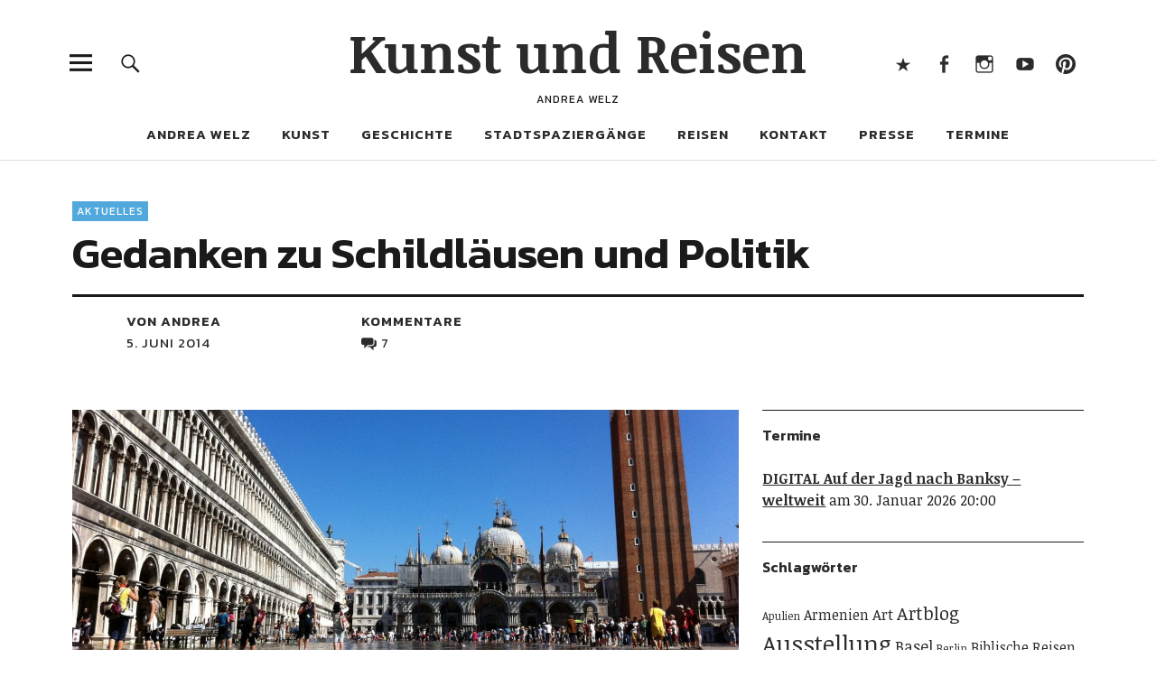

--- FILE ---
content_type: text/html; charset=UTF-8
request_url: https://kunstundreisen.com/2014/06/gedanken-zu-schildlausen-und-politik/
body_size: 23214
content:
<!DOCTYPE html>
<html lang="de" class="no-js">
<head>
<meta charset="UTF-8">
<meta name="viewport" content="width=device-width, initial-scale=1">
<link rel="profile" href="http://gmpg.org/xfn/11">
<link rel="pingback" href="https://kunstundreisen.com/xmlrpc.php">
<script>(function(html){html.className = html.className.replace(/\bno-js\b/,'js')})(document.documentElement);</script>
<meta name='robots' content='index, follow, max-image-preview:large, max-snippet:-1, max-video-preview:-1' />

	<!-- This site is optimized with the Yoast SEO plugin v26.7 - https://yoast.com/wordpress/plugins/seo/ -->
	<title>Gedanken zu Schildläusen und Politik | Kunst und Reisen</title>
	<meta name="description" content="Korruption in Venedig, Florenz, Mailand, Berlin - und auch Stuttgart? Die Wahl ist vorbei. Was kann ich gegen Schildläuse tun?" />
	<link rel="canonical" href="https://kunstundreisen.com/2014/06/gedanken-zu-schildlausen-und-politik/" />
	<meta property="og:locale" content="de_DE" />
	<meta property="og:type" content="article" />
	<meta property="og:title" content="Gedanken zu Schildläusen und Politik | Kunst und Reisen" />
	<meta property="og:description" content="Korruption in Venedig, Florenz, Mailand, Berlin - und auch Stuttgart? Die Wahl ist vorbei. Was kann ich gegen Schildläuse tun?" />
	<meta property="og:url" content="https://kunstundreisen.com/2014/06/gedanken-zu-schildlausen-und-politik/" />
	<meta property="og:site_name" content="Kunst und Reisen" />
	<meta property="article:published_time" content="2014-06-05T23:43:56+00:00" />
	<meta property="article:modified_time" content="2022-01-01T12:07:01+00:00" />
	<meta property="og:image" content="https://kunstundreisen.com/wp-content/uploads/2014/06/IMG_8211-e1473799502711.jpg" />
	<meta property="og:image:width" content="1439" />
	<meta property="og:image:height" content="529" />
	<meta property="og:image:type" content="image/jpeg" />
	<meta name="author" content="Andrea" />
	<meta name="twitter:label1" content="Verfasst von" />
	<meta name="twitter:data1" content="Andrea" />
	<meta name="twitter:label2" content="Geschätzte Lesezeit" />
	<meta name="twitter:data2" content="4 Minuten" />
	<script type="application/ld+json" class="yoast-schema-graph">{"@context":"https://schema.org","@graph":[{"@type":"Article","@id":"https://kunstundreisen.com/2014/06/gedanken-zu-schildlausen-und-politik/#article","isPartOf":{"@id":"https://kunstundreisen.com/2014/06/gedanken-zu-schildlausen-und-politik/"},"author":{"name":"Andrea","@id":"https://kunstundreisen.com/#/schema/person/7dab989b8272c18066fd0bb5d9e97c43"},"headline":"Gedanken zu Schildläusen und Politik","datePublished":"2014-06-05T23:43:56+00:00","dateModified":"2022-01-01T12:07:01+00:00","mainEntityOfPage":{"@id":"https://kunstundreisen.com/2014/06/gedanken-zu-schildlausen-und-politik/"},"wordCount":905,"commentCount":7,"publisher":{"@id":"https://kunstundreisen.com/#/schema/person/7dab989b8272c18066fd0bb5d9e97c43"},"image":{"@id":"https://kunstundreisen.com/2014/06/gedanken-zu-schildlausen-und-politik/#primaryimage"},"thumbnailUrl":"https://kunstundreisen.com/wp-content/uploads/2014/06/IMG_8211-e1473799502711.jpg","keywords":["Expo 2015","Florenz","Italien","Korruption","Mailand","MOSE","Politik","Reiseblog","S21","Stuttgart","Travelblog","Tunnel Tav","Venedig"],"articleSection":["Aktuelles"],"inLanguage":"de","potentialAction":[{"@type":"CommentAction","name":"Comment","target":["https://kunstundreisen.com/2014/06/gedanken-zu-schildlausen-und-politik/#respond"]}]},{"@type":"WebPage","@id":"https://kunstundreisen.com/2014/06/gedanken-zu-schildlausen-und-politik/","url":"https://kunstundreisen.com/2014/06/gedanken-zu-schildlausen-und-politik/","name":"Gedanken zu Schildläusen und Politik | Kunst und Reisen","isPartOf":{"@id":"https://kunstundreisen.com/#website"},"primaryImageOfPage":{"@id":"https://kunstundreisen.com/2014/06/gedanken-zu-schildlausen-und-politik/#primaryimage"},"image":{"@id":"https://kunstundreisen.com/2014/06/gedanken-zu-schildlausen-und-politik/#primaryimage"},"thumbnailUrl":"https://kunstundreisen.com/wp-content/uploads/2014/06/IMG_8211-e1473799502711.jpg","datePublished":"2014-06-05T23:43:56+00:00","dateModified":"2022-01-01T12:07:01+00:00","description":"Korruption in Venedig, Florenz, Mailand, Berlin - und auch Stuttgart? Die Wahl ist vorbei. Was kann ich gegen Schildläuse tun?","breadcrumb":{"@id":"https://kunstundreisen.com/2014/06/gedanken-zu-schildlausen-und-politik/#breadcrumb"},"inLanguage":"de","potentialAction":[{"@type":"ReadAction","target":["https://kunstundreisen.com/2014/06/gedanken-zu-schildlausen-und-politik/"]}]},{"@type":"ImageObject","inLanguage":"de","@id":"https://kunstundreisen.com/2014/06/gedanken-zu-schildlausen-und-politik/#primaryimage","url":"https://kunstundreisen.com/wp-content/uploads/2014/06/IMG_8211-e1473799502711.jpg","contentUrl":"https://kunstundreisen.com/wp-content/uploads/2014/06/IMG_8211-e1473799502711.jpg","width":1439,"height":529,"caption":"Aqua alta auf dem Markusplatz in Venedig - Foto © Welz"},{"@type":"BreadcrumbList","@id":"https://kunstundreisen.com/2014/06/gedanken-zu-schildlausen-und-politik/#breadcrumb","itemListElement":[{"@type":"ListItem","position":1,"name":"Home","item":"https://kunstundreisen.com/"},{"@type":"ListItem","position":2,"name":"Gedanken zu Schildläusen und Politik"}]},{"@type":"WebSite","@id":"https://kunstundreisen.com/#website","url":"https://kunstundreisen.com/","name":"Kunst und Reisen","description":"Andrea Welz","publisher":{"@id":"https://kunstundreisen.com/#/schema/person/7dab989b8272c18066fd0bb5d9e97c43"},"potentialAction":[{"@type":"SearchAction","target":{"@type":"EntryPoint","urlTemplate":"https://kunstundreisen.com/?s={search_term_string}"},"query-input":{"@type":"PropertyValueSpecification","valueRequired":true,"valueName":"search_term_string"}}],"inLanguage":"de"},{"@type":["Person","Organization"],"@id":"https://kunstundreisen.com/#/schema/person/7dab989b8272c18066fd0bb5d9e97c43","name":"Andrea","image":{"@type":"ImageObject","inLanguage":"de","@id":"https://kunstundreisen.com/#/schema/person/image/","url":"https://kunstundreisen.com/wp-content/uploads/2011/06/160709-Porträt_Mahnmal_Foto-von-Stefanie-Kaiser-e1478423547284.jpg","contentUrl":"https://kunstundreisen.com/wp-content/uploads/2011/06/160709-Porträt_Mahnmal_Foto-von-Stefanie-Kaiser-e1478423547284.jpg","width":580,"height":435,"caption":"Andrea"},"logo":{"@id":"https://kunstundreisen.com/#/schema/person/image/"},"url":"https://kunstundreisen.com/author/andrea/"}]}</script>
	<!-- / Yoast SEO plugin. -->


<link rel='dns-prefetch' href='//fonts.googleapis.com' />
<link rel="alternate" type="application/rss+xml" title="Kunst und Reisen &raquo; Feed" href="https://kunstundreisen.com/feed/" />
<link rel="alternate" type="application/rss+xml" title="Kunst und Reisen &raquo; Kommentar-Feed" href="https://kunstundreisen.com/comments/feed/" />
<link rel="alternate" type="application/rss+xml" title="Kunst und Reisen &raquo; Kommentar-Feed zu Gedanken zu Schildläusen und Politik" href="https://kunstundreisen.com/2014/06/gedanken-zu-schildlausen-und-politik/feed/" />
<style id='wp-img-auto-sizes-contain-inline-css' type='text/css'>
img:is([sizes=auto i],[sizes^="auto," i]){contain-intrinsic-size:3000px 1500px}
/*# sourceURL=wp-img-auto-sizes-contain-inline-css */
</style>
<style id='wp-block-library-inline-css' type='text/css'>
:root{--wp-block-synced-color:#7a00df;--wp-block-synced-color--rgb:122,0,223;--wp-bound-block-color:var(--wp-block-synced-color);--wp-editor-canvas-background:#ddd;--wp-admin-theme-color:#007cba;--wp-admin-theme-color--rgb:0,124,186;--wp-admin-theme-color-darker-10:#006ba1;--wp-admin-theme-color-darker-10--rgb:0,107,160.5;--wp-admin-theme-color-darker-20:#005a87;--wp-admin-theme-color-darker-20--rgb:0,90,135;--wp-admin-border-width-focus:2px}@media (min-resolution:192dpi){:root{--wp-admin-border-width-focus:1.5px}}.wp-element-button{cursor:pointer}:root .has-very-light-gray-background-color{background-color:#eee}:root .has-very-dark-gray-background-color{background-color:#313131}:root .has-very-light-gray-color{color:#eee}:root .has-very-dark-gray-color{color:#313131}:root .has-vivid-green-cyan-to-vivid-cyan-blue-gradient-background{background:linear-gradient(135deg,#00d084,#0693e3)}:root .has-purple-crush-gradient-background{background:linear-gradient(135deg,#34e2e4,#4721fb 50%,#ab1dfe)}:root .has-hazy-dawn-gradient-background{background:linear-gradient(135deg,#faaca8,#dad0ec)}:root .has-subdued-olive-gradient-background{background:linear-gradient(135deg,#fafae1,#67a671)}:root .has-atomic-cream-gradient-background{background:linear-gradient(135deg,#fdd79a,#004a59)}:root .has-nightshade-gradient-background{background:linear-gradient(135deg,#330968,#31cdcf)}:root .has-midnight-gradient-background{background:linear-gradient(135deg,#020381,#2874fc)}:root{--wp--preset--font-size--normal:16px;--wp--preset--font-size--huge:42px}.has-regular-font-size{font-size:1em}.has-larger-font-size{font-size:2.625em}.has-normal-font-size{font-size:var(--wp--preset--font-size--normal)}.has-huge-font-size{font-size:var(--wp--preset--font-size--huge)}.has-text-align-center{text-align:center}.has-text-align-left{text-align:left}.has-text-align-right{text-align:right}.has-fit-text{white-space:nowrap!important}#end-resizable-editor-section{display:none}.aligncenter{clear:both}.items-justified-left{justify-content:flex-start}.items-justified-center{justify-content:center}.items-justified-right{justify-content:flex-end}.items-justified-space-between{justify-content:space-between}.screen-reader-text{border:0;clip-path:inset(50%);height:1px;margin:-1px;overflow:hidden;padding:0;position:absolute;width:1px;word-wrap:normal!important}.screen-reader-text:focus{background-color:#ddd;clip-path:none;color:#444;display:block;font-size:1em;height:auto;left:5px;line-height:normal;padding:15px 23px 14px;text-decoration:none;top:5px;width:auto;z-index:100000}html :where(.has-border-color){border-style:solid}html :where([style*=border-top-color]){border-top-style:solid}html :where([style*=border-right-color]){border-right-style:solid}html :where([style*=border-bottom-color]){border-bottom-style:solid}html :where([style*=border-left-color]){border-left-style:solid}html :where([style*=border-width]){border-style:solid}html :where([style*=border-top-width]){border-top-style:solid}html :where([style*=border-right-width]){border-right-style:solid}html :where([style*=border-bottom-width]){border-bottom-style:solid}html :where([style*=border-left-width]){border-left-style:solid}html :where(img[class*=wp-image-]){height:auto;max-width:100%}:where(figure){margin:0 0 1em}html :where(.is-position-sticky){--wp-admin--admin-bar--position-offset:var(--wp-admin--admin-bar--height,0px)}@media screen and (max-width:600px){html :where(.is-position-sticky){--wp-admin--admin-bar--position-offset:0px}}

/*# sourceURL=wp-block-library-inline-css */
</style><style id='wp-block-heading-inline-css' type='text/css'>
h1:where(.wp-block-heading).has-background,h2:where(.wp-block-heading).has-background,h3:where(.wp-block-heading).has-background,h4:where(.wp-block-heading).has-background,h5:where(.wp-block-heading).has-background,h6:where(.wp-block-heading).has-background{padding:1.25em 2.375em}h1.has-text-align-left[style*=writing-mode]:where([style*=vertical-lr]),h1.has-text-align-right[style*=writing-mode]:where([style*=vertical-rl]),h2.has-text-align-left[style*=writing-mode]:where([style*=vertical-lr]),h2.has-text-align-right[style*=writing-mode]:where([style*=vertical-rl]),h3.has-text-align-left[style*=writing-mode]:where([style*=vertical-lr]),h3.has-text-align-right[style*=writing-mode]:where([style*=vertical-rl]),h4.has-text-align-left[style*=writing-mode]:where([style*=vertical-lr]),h4.has-text-align-right[style*=writing-mode]:where([style*=vertical-rl]),h5.has-text-align-left[style*=writing-mode]:where([style*=vertical-lr]),h5.has-text-align-right[style*=writing-mode]:where([style*=vertical-rl]),h6.has-text-align-left[style*=writing-mode]:where([style*=vertical-lr]),h6.has-text-align-right[style*=writing-mode]:where([style*=vertical-rl]){rotate:180deg}
/*# sourceURL=https://kunstundreisen.com/wp-includes/blocks/heading/style.min.css */
</style>
<style id='wp-block-latest-comments-inline-css' type='text/css'>
ol.wp-block-latest-comments{box-sizing:border-box;margin-left:0}:where(.wp-block-latest-comments:not([style*=line-height] .wp-block-latest-comments__comment)){line-height:1.1}:where(.wp-block-latest-comments:not([style*=line-height] .wp-block-latest-comments__comment-excerpt p)){line-height:1.8}.has-dates :where(.wp-block-latest-comments:not([style*=line-height])),.has-excerpts :where(.wp-block-latest-comments:not([style*=line-height])){line-height:1.5}.wp-block-latest-comments .wp-block-latest-comments{padding-left:0}.wp-block-latest-comments__comment{list-style:none;margin-bottom:1em}.has-avatars .wp-block-latest-comments__comment{list-style:none;min-height:2.25em}.has-avatars .wp-block-latest-comments__comment .wp-block-latest-comments__comment-excerpt,.has-avatars .wp-block-latest-comments__comment .wp-block-latest-comments__comment-meta{margin-left:3.25em}.wp-block-latest-comments__comment-excerpt p{font-size:.875em;margin:.36em 0 1.4em}.wp-block-latest-comments__comment-date{display:block;font-size:.75em}.wp-block-latest-comments .avatar,.wp-block-latest-comments__comment-avatar{border-radius:1.5em;display:block;float:left;height:2.5em;margin-right:.75em;width:2.5em}.wp-block-latest-comments[class*=-font-size] a,.wp-block-latest-comments[style*=font-size] a{font-size:inherit}
/*# sourceURL=https://kunstundreisen.com/wp-includes/blocks/latest-comments/style.min.css */
</style>
<style id='wp-block-group-inline-css' type='text/css'>
.wp-block-group{box-sizing:border-box}:where(.wp-block-group.wp-block-group-is-layout-constrained){position:relative}
/*# sourceURL=https://kunstundreisen.com/wp-includes/blocks/group/style.min.css */
</style>
<style id='wp-block-group-theme-inline-css' type='text/css'>
:where(.wp-block-group.has-background){padding:1.25em 2.375em}
/*# sourceURL=https://kunstundreisen.com/wp-includes/blocks/group/theme.min.css */
</style>
<style id='global-styles-inline-css' type='text/css'>
:root{--wp--preset--aspect-ratio--square: 1;--wp--preset--aspect-ratio--4-3: 4/3;--wp--preset--aspect-ratio--3-4: 3/4;--wp--preset--aspect-ratio--3-2: 3/2;--wp--preset--aspect-ratio--2-3: 2/3;--wp--preset--aspect-ratio--16-9: 16/9;--wp--preset--aspect-ratio--9-16: 9/16;--wp--preset--color--black: #000000;--wp--preset--color--cyan-bluish-gray: #abb8c3;--wp--preset--color--white: #ffffff;--wp--preset--color--pale-pink: #f78da7;--wp--preset--color--vivid-red: #cf2e2e;--wp--preset--color--luminous-vivid-orange: #ff6900;--wp--preset--color--luminous-vivid-amber: #fcb900;--wp--preset--color--light-green-cyan: #7bdcb5;--wp--preset--color--vivid-green-cyan: #00d084;--wp--preset--color--pale-cyan-blue: #8ed1fc;--wp--preset--color--vivid-cyan-blue: #0693e3;--wp--preset--color--vivid-purple: #9b51e0;--wp--preset--color--dark: #1a1a1a;--wp--preset--color--light-grey: #f4f4f4;--wp--preset--color--light-blue: #51a8dd;--wp--preset--color--dark-blue: #0c6ca6;--wp--preset--gradient--vivid-cyan-blue-to-vivid-purple: linear-gradient(135deg,rgb(6,147,227) 0%,rgb(155,81,224) 100%);--wp--preset--gradient--light-green-cyan-to-vivid-green-cyan: linear-gradient(135deg,rgb(122,220,180) 0%,rgb(0,208,130) 100%);--wp--preset--gradient--luminous-vivid-amber-to-luminous-vivid-orange: linear-gradient(135deg,rgb(252,185,0) 0%,rgb(255,105,0) 100%);--wp--preset--gradient--luminous-vivid-orange-to-vivid-red: linear-gradient(135deg,rgb(255,105,0) 0%,rgb(207,46,46) 100%);--wp--preset--gradient--very-light-gray-to-cyan-bluish-gray: linear-gradient(135deg,rgb(238,238,238) 0%,rgb(169,184,195) 100%);--wp--preset--gradient--cool-to-warm-spectrum: linear-gradient(135deg,rgb(74,234,220) 0%,rgb(151,120,209) 20%,rgb(207,42,186) 40%,rgb(238,44,130) 60%,rgb(251,105,98) 80%,rgb(254,248,76) 100%);--wp--preset--gradient--blush-light-purple: linear-gradient(135deg,rgb(255,206,236) 0%,rgb(152,150,240) 100%);--wp--preset--gradient--blush-bordeaux: linear-gradient(135deg,rgb(254,205,165) 0%,rgb(254,45,45) 50%,rgb(107,0,62) 100%);--wp--preset--gradient--luminous-dusk: linear-gradient(135deg,rgb(255,203,112) 0%,rgb(199,81,192) 50%,rgb(65,88,208) 100%);--wp--preset--gradient--pale-ocean: linear-gradient(135deg,rgb(255,245,203) 0%,rgb(182,227,212) 50%,rgb(51,167,181) 100%);--wp--preset--gradient--electric-grass: linear-gradient(135deg,rgb(202,248,128) 0%,rgb(113,206,126) 100%);--wp--preset--gradient--midnight: linear-gradient(135deg,rgb(2,3,129) 0%,rgb(40,116,252) 100%);--wp--preset--font-size--small: 16px;--wp--preset--font-size--medium: 20px;--wp--preset--font-size--large: 22px;--wp--preset--font-size--x-large: 42px;--wp--preset--font-size--regular: 19px;--wp--preset--font-size--larger: 26px;--wp--preset--spacing--20: 0.44rem;--wp--preset--spacing--30: 0.67rem;--wp--preset--spacing--40: 1rem;--wp--preset--spacing--50: 1.5rem;--wp--preset--spacing--60: 2.25rem;--wp--preset--spacing--70: 3.38rem;--wp--preset--spacing--80: 5.06rem;--wp--preset--shadow--natural: 6px 6px 9px rgba(0, 0, 0, 0.2);--wp--preset--shadow--deep: 12px 12px 50px rgba(0, 0, 0, 0.4);--wp--preset--shadow--sharp: 6px 6px 0px rgba(0, 0, 0, 0.2);--wp--preset--shadow--outlined: 6px 6px 0px -3px rgb(255, 255, 255), 6px 6px rgb(0, 0, 0);--wp--preset--shadow--crisp: 6px 6px 0px rgb(0, 0, 0);}:where(.is-layout-flex){gap: 0.5em;}:where(.is-layout-grid){gap: 0.5em;}body .is-layout-flex{display: flex;}.is-layout-flex{flex-wrap: wrap;align-items: center;}.is-layout-flex > :is(*, div){margin: 0;}body .is-layout-grid{display: grid;}.is-layout-grid > :is(*, div){margin: 0;}:where(.wp-block-columns.is-layout-flex){gap: 2em;}:where(.wp-block-columns.is-layout-grid){gap: 2em;}:where(.wp-block-post-template.is-layout-flex){gap: 1.25em;}:where(.wp-block-post-template.is-layout-grid){gap: 1.25em;}.has-black-color{color: var(--wp--preset--color--black) !important;}.has-cyan-bluish-gray-color{color: var(--wp--preset--color--cyan-bluish-gray) !important;}.has-white-color{color: var(--wp--preset--color--white) !important;}.has-pale-pink-color{color: var(--wp--preset--color--pale-pink) !important;}.has-vivid-red-color{color: var(--wp--preset--color--vivid-red) !important;}.has-luminous-vivid-orange-color{color: var(--wp--preset--color--luminous-vivid-orange) !important;}.has-luminous-vivid-amber-color{color: var(--wp--preset--color--luminous-vivid-amber) !important;}.has-light-green-cyan-color{color: var(--wp--preset--color--light-green-cyan) !important;}.has-vivid-green-cyan-color{color: var(--wp--preset--color--vivid-green-cyan) !important;}.has-pale-cyan-blue-color{color: var(--wp--preset--color--pale-cyan-blue) !important;}.has-vivid-cyan-blue-color{color: var(--wp--preset--color--vivid-cyan-blue) !important;}.has-vivid-purple-color{color: var(--wp--preset--color--vivid-purple) !important;}.has-black-background-color{background-color: var(--wp--preset--color--black) !important;}.has-cyan-bluish-gray-background-color{background-color: var(--wp--preset--color--cyan-bluish-gray) !important;}.has-white-background-color{background-color: var(--wp--preset--color--white) !important;}.has-pale-pink-background-color{background-color: var(--wp--preset--color--pale-pink) !important;}.has-vivid-red-background-color{background-color: var(--wp--preset--color--vivid-red) !important;}.has-luminous-vivid-orange-background-color{background-color: var(--wp--preset--color--luminous-vivid-orange) !important;}.has-luminous-vivid-amber-background-color{background-color: var(--wp--preset--color--luminous-vivid-amber) !important;}.has-light-green-cyan-background-color{background-color: var(--wp--preset--color--light-green-cyan) !important;}.has-vivid-green-cyan-background-color{background-color: var(--wp--preset--color--vivid-green-cyan) !important;}.has-pale-cyan-blue-background-color{background-color: var(--wp--preset--color--pale-cyan-blue) !important;}.has-vivid-cyan-blue-background-color{background-color: var(--wp--preset--color--vivid-cyan-blue) !important;}.has-vivid-purple-background-color{background-color: var(--wp--preset--color--vivid-purple) !important;}.has-black-border-color{border-color: var(--wp--preset--color--black) !important;}.has-cyan-bluish-gray-border-color{border-color: var(--wp--preset--color--cyan-bluish-gray) !important;}.has-white-border-color{border-color: var(--wp--preset--color--white) !important;}.has-pale-pink-border-color{border-color: var(--wp--preset--color--pale-pink) !important;}.has-vivid-red-border-color{border-color: var(--wp--preset--color--vivid-red) !important;}.has-luminous-vivid-orange-border-color{border-color: var(--wp--preset--color--luminous-vivid-orange) !important;}.has-luminous-vivid-amber-border-color{border-color: var(--wp--preset--color--luminous-vivid-amber) !important;}.has-light-green-cyan-border-color{border-color: var(--wp--preset--color--light-green-cyan) !important;}.has-vivid-green-cyan-border-color{border-color: var(--wp--preset--color--vivid-green-cyan) !important;}.has-pale-cyan-blue-border-color{border-color: var(--wp--preset--color--pale-cyan-blue) !important;}.has-vivid-cyan-blue-border-color{border-color: var(--wp--preset--color--vivid-cyan-blue) !important;}.has-vivid-purple-border-color{border-color: var(--wp--preset--color--vivid-purple) !important;}.has-vivid-cyan-blue-to-vivid-purple-gradient-background{background: var(--wp--preset--gradient--vivid-cyan-blue-to-vivid-purple) !important;}.has-light-green-cyan-to-vivid-green-cyan-gradient-background{background: var(--wp--preset--gradient--light-green-cyan-to-vivid-green-cyan) !important;}.has-luminous-vivid-amber-to-luminous-vivid-orange-gradient-background{background: var(--wp--preset--gradient--luminous-vivid-amber-to-luminous-vivid-orange) !important;}.has-luminous-vivid-orange-to-vivid-red-gradient-background{background: var(--wp--preset--gradient--luminous-vivid-orange-to-vivid-red) !important;}.has-very-light-gray-to-cyan-bluish-gray-gradient-background{background: var(--wp--preset--gradient--very-light-gray-to-cyan-bluish-gray) !important;}.has-cool-to-warm-spectrum-gradient-background{background: var(--wp--preset--gradient--cool-to-warm-spectrum) !important;}.has-blush-light-purple-gradient-background{background: var(--wp--preset--gradient--blush-light-purple) !important;}.has-blush-bordeaux-gradient-background{background: var(--wp--preset--gradient--blush-bordeaux) !important;}.has-luminous-dusk-gradient-background{background: var(--wp--preset--gradient--luminous-dusk) !important;}.has-pale-ocean-gradient-background{background: var(--wp--preset--gradient--pale-ocean) !important;}.has-electric-grass-gradient-background{background: var(--wp--preset--gradient--electric-grass) !important;}.has-midnight-gradient-background{background: var(--wp--preset--gradient--midnight) !important;}.has-small-font-size{font-size: var(--wp--preset--font-size--small) !important;}.has-medium-font-size{font-size: var(--wp--preset--font-size--medium) !important;}.has-large-font-size{font-size: var(--wp--preset--font-size--large) !important;}.has-x-large-font-size{font-size: var(--wp--preset--font-size--x-large) !important;}
/*# sourceURL=global-styles-inline-css */
</style>

<style id='classic-theme-styles-inline-css' type='text/css'>
/*! This file is auto-generated */
.wp-block-button__link{color:#fff;background-color:#32373c;border-radius:9999px;box-shadow:none;text-decoration:none;padding:calc(.667em + 2px) calc(1.333em + 2px);font-size:1.125em}.wp-block-file__button{background:#32373c;color:#fff;text-decoration:none}
/*# sourceURL=/wp-includes/css/classic-themes.min.css */
</style>
<link rel='stylesheet' id='contact-form-7-css' href='https://kunstundreisen.com/wp-content/plugins/contact-form-7/includes/css/styles.css?ver=6.1.4' type='text/css' media='all' />
<link rel='stylesheet' id='uku-fonts-css' href='https://fonts.googleapis.com/css?family=Noticia+Text%3A400%2C400italic%2C700%2C700italic%7CKanit%3A400%2C500%2C600%2C700&#038;subset=latin%2Clatin-ext' type='text/css' media='all' />
<link rel='stylesheet' id='uku-style-css' href='https://kunstundreisen.com/wp-content/themes/uku/style.css?ver=20160507' type='text/css' media='all' />
<link rel='stylesheet' id='genericons-css' href='https://kunstundreisen.com/wp-content/themes/uku/assets/fonts/genericons.css?ver=3.4.1' type='text/css' media='all' />
<link rel='stylesheet' id='uku-slick-style-css' href='https://kunstundreisen.com/wp-content/themes/uku/assets/js/slick/slick.css?ver=6.9' type='text/css' media='all' />
<link rel='stylesheet' id='print-css' href='https://kunstundreisen.com/wp-content/themes/uku/print.css?ver=1.1' type='text/css' media='print' />
<script type="text/javascript" src="https://kunstundreisen.com/wp-includes/js/jquery/jquery.min.js?ver=3.7.1" id="jquery-core-js"></script>
<script type="text/javascript" src="https://kunstundreisen.com/wp-includes/js/jquery/jquery-migrate.min.js?ver=3.4.1" id="jquery-migrate-js"></script>
<script type="text/javascript" src="https://kunstundreisen.com/wp-content/themes/uku/assets/js/slick/slick.min.js?ver=6.9" id="uku-slick-js"></script>
<script type="text/javascript" src="https://kunstundreisen.com/wp-content/themes/uku/assets/js/jquery.viewportchecker.min.js?ver=1.8.7" id="viewportchecker-js"></script>
<script type="text/javascript" src="https://kunstundreisen.com/wp-content/themes/uku/assets/js/sticky-kit.min.js?ver=6.9" id="sticky-kit-js"></script>
<script type="text/javascript" src="https://kunstundreisen.com/wp-content/themes/uku/assets/js/jquery.fitvids.js?ver=1.1" id="fitvids-js"></script>
<link rel="https://api.w.org/" href="https://kunstundreisen.com/wp-json/" /><link rel="alternate" title="JSON" type="application/json" href="https://kunstundreisen.com/wp-json/wp/v2/posts/4258" /><link rel="EditURI" type="application/rsd+xml" title="RSD" href="https://kunstundreisen.com/xmlrpc.php?rsd" />
<meta name="generator" content="WordPress 6.9" />
<link rel='shortlink' href='https://kunstundreisen.com/?p=4258' />
<style>:root {
			--lazy-loader-animation-duration: 300ms;
		}
		  
		.lazyload {
	display: block;
}

.lazyload,
        .lazyloading {
			opacity: 0;
		}


		.lazyloaded {
			opacity: 1;
			transition: opacity 300ms;
			transition: opacity var(--lazy-loader-animation-duration);
		}</style><noscript><style>.lazyload { display: none; } .lazyload[class*="lazy-loader-background-element-"] { display: block; opacity: 1; }</style></noscript>	<style type="text/css">
							.entry-content a,
			.comment-text a,
			#desktop-navigation ul li a:hover,
			.featured-slider button.slick-arrow:hover::after,
			.front-section a.all-posts-link:hover,
			#overlay-close:hover,
			.widget-area .widget ul li a:hover,
			#sidebar-offcanvas .widget a:hover,
			.textwidget a:hover,
			#overlay-nav a:hover,
			.author-links a:hover,
			.single-post .post-navigation a:hover,
			.single-attachment .post-navigation a:hover,
			.author-bio a,
			.single-post .hentry .entry-meta a:hover,
			.entry-header a:hover,
			.entry-header h2.entry-title a:hover,
			.blog .entry-meta a:hover,
			.uku-neo .entry-content p a:hover,
			.uku-neo .author-bio a:hover,
			.uku-neo .comment-text a:hover,
			.uku-neo .entry-header h2.entry-title a:hover,
			.uku-serif .entry-header h2.entry-title a:hover,
			.uku-serif .entry-content p a,
			.uku-serif .entry-content li a,
			.uku-serif .author-bio a,
			.uku-serif .comment-text a {
				color: ;
			}
			.uku-serif .entry-content p a,
			.uku-serif .entry-content li a,
			.uku-serif .author-bio a,
			.uku-serif .comment-text a {
				box-shadow: inset 0 -1px 0 ;
			}
			.single-post .post-navigation a:hover,
			.single-attachment .post-navigation a:hover,
			#desktop-navigation ul li.menu-item-has-children a:hover::after,
			.desktop-search input.search-field:active,
			.desktop-search input.search-field:focus {
				border-color: ;
			}
			.featured-slider .entry-cats a,
			.section-one-column-one .entry-cats a,
			.section-three-column-one .entry-cats a,
			#front-section-four .entry-cats a,
			.single-post .entry-cats a,
			.blog.uku-standard.blog-defaultplus #primary .hentry.has-post-thumbnail:nth-child(4n) .entry-cats a,
			#desktop-navigation .sub-menu li a:hover,
			#desktop-navigation .children li a:hover,
			.widget_mc4wp_form_widget input[type="submit"],
			.uku-neo .featured-slider .entry-cats a:hover,
			.uku-neo .section-one-column-one .entry-cats a:hover,
			.uku-neo .section-three-column-one .entry-cats a:hover,
			.uku-neo #front-section-four .entry-cats a:hover,
			.uku-neo .single-post .entry-cats a:hover,
			.uku-neo .format-video .entry-thumbnail span.video-icon:before,
			.uku-neo .format-video .entry-thumbnail span.video-icon:after,
			.uku-neo .entry-content p a:hover::after,
			.uku-neo .author-bio a:hover::after,
			.uku-neo .comment-text a:hover::after {
				background: ;
			}
			.blog.blog-classic #primary .hentry.has-post-thumbnail:nth-child(4n) .entry-cats a {
				background: none !important;
			}
			@media screen and (min-width: 66.25em) {
				.uku-neo #overlay-open:hover,
				.uku-neo .search-open:hover,
				.uku-neo #overlay-open-sticky:hover,
				.uku-neo.fixedheader-dark.header-stick #overlay-open-sticky:hover,
				.uku-neo.fixedheader-dark.header-stick #search-open-sticky:hover {
					background: ;
				}
			}
							.entry-content a:hover,
			.comment-text a:hover,
			.author-bio a:hover {
				color:  !important;
			}
			.blog.blog-defaultplus #primary .hentry.has-post-thumbnail:nth-child(4n) .entry-cats a:hover,
			.featured-slider .entry-cats a:hover,
			.section-one-column-one .entry-cats a:hover,
			.section-three-column-one .entry-cats a:hover,
			#front-section-four .entry-cats a:hover,
			.single-post .entry-cats a:hover,
			#colophon .footer-feature-btn:hover,
			.comments-show #comments-toggle,
			.widget_mc4wp_form_widget input[type="submit"]:hover,
			#comments-toggle:hover,
			input[type="submit"]:hover,
			input#submit:hover,
			#primary #infinite-handle span:hover,
			#front-section-three a.all-posts-link:hover,
			.desktop-search input[type="submit"]:hover,
			.widget_search input[type="submit"]:hover,
			.post-password-form input[type="submit"]:hover,
			#offcanvas-widgets-open:hover,
			.offcanvas-widgets-show #offcanvas-widgets-open,
			.uku-standard.blog-classic .entry-content p a.more-link:hover {
				background: ;
			}
			#colophon .footer-feature-textwrap .footer-feature-btn:hover,
			.comments-show #comments-toggle,
			#comments-toggle:hover,
			input[type="submit"]:hover,
			input#submit:hover,
			.blog #primary #infinite-handle span:hover,
			#front-section-three a.all-posts-link:hover,
			.desktop-search input[type="submit"]:hover,
			.widget_search input[type="submit"]:hover,
			.post-password-form input[type="submit"]:hover,
			#offcanvas-widgets-open:hover,
			.offcanvas-widgets-show #offcanvas-widgets-open,
			.uku-standard.blog-classic .entry-content p a.more-link:hover {
				border-color:  !important;
			}
							#colophon,
			.uku-serif .big-instagram-wrap {background: ;}
						#colophon,
		#colophon .footer-menu ul a,
		#colophon .footer-menu ul a:hover,
		#colophon #site-info, #colophon #site-info a,
		#colophon #site-info, #colophon #site-info a:hover,
		#footer-social span,
		#colophon .social-nav ul li a,
		.uku-serif .big-instagram-wrap .null-instagram-feed .clear a,
		.uku-serif .big-instagram-wrap .widget h2.widget-title {
			color: ;
		}
		.footer-menus-wrap {
			border-bottom: 1px solid ;
		}
							.mobile-search, .inner-offcanvas-wrap {background: ;}
							#mobile-social ul li a,
			#overlay-nav ul li a,
			#offcanvas-widgets-open,
			.dropdown-toggle,
			#sidebar-offcanvas .widget h2.widget-title,
			#sidebar-offcanvas .widget,
			#sidebar-offcanvas .widget a {
				color: ;
			}
			#sidebar-offcanvas .widget h2.widget-title {border-color: ;}
			#offcanvas-widgets-open {border-color: ;}
			@media screen and (min-width: 66.25em) {
			#overlay-nav ul li,
			#overlay-nav ul ul.sub-menu,
			#overlay-nav ul ul.children {border-color: ;}
			#overlay-close {color: ;}
			#overlay-nav {
				border-color: ;
			}
			}
							#front-section-three {background: ;}
							.widget_mc4wp_form_widget, .jetpack_subscription_widget {background: ;}
							.uku-serif .front-about-img:after {background: ;}
							#shopfront-cats {background: ;}
																							.blog.blog-defaultplus #primary .hentry.has-post-thumbnail:nth-child(4n) .entry-thumbnail a:after,
			.featured-slider .entry-thumbnail a:after,
			.uku-serif .featured-slider .entry-thumbnail:after,
			.header-image:after,
			#front-section-four .entry-thumbnail a:after,
			.uku-serif #front-section-four .entry-thumbnail a .thumb-wrap:after,
			.single-post .big-thumb .entry-thumbnail a:after,
			.blog.blog-defaultplus #primary .hentry.has-post-thumbnail:nth-child(4n) .thumb-wrap:after,
			.section-two-column-one .thumb-wrap:after,
			.header-fullscreen #headerimg-wrap:after {background-color: ;}
									.header-fullscreen #headerimg-wrap:after {	background-color: transparent;}
							#front-section-four .meta-main-wrap,
			.featured-slider .meta-main-wrap,
			.blog.blog-defaultplus #primary .hentry.has-post-thumbnail:nth-child(4n) .meta-main-wrap,
			.uku-serif .section-two-column-one .entry-text-wrap,
			.big-thumb .title-wrap {
				background: -moz-linear-gradient(top, rgba(0,0,0,0) 0%, rgba(0,0,0,) 100%);
				background: -webkit-linear-gradient(top, rgba(0,0,0,0) 0%,rgba(0,0,0,) 100%);
				background: linear-gradient(to bottom, rgba(0,0,0,0) 0%,rgba(0,0,0,) 100%);
			}
			
				</style>
				<style type="text/css" id="wp-custom-css">
			span.wpcf7-list-item {
	margin: 0 10px 0 1px;
}

.slick-list {
	max-height: 600px!important;
}

.comment-list {
	padding: 40px 0;
}

.entry-content ul ul, .entry-content ol ol, #comments ul ul, #comments ol ol {
	padding: 15px 0 15px 20px;
	margin: 10px 0;
	border-left: 3px solid ;
}

.comment-author img[src$="blank.gif"] {
	display: none;
}


.eo-event-future a {
	font-weight: bold;
	text-decoration: underline;
}

.eo-event-future a:hover {
	text-decoration: none;
}

.single-event .title-wrap {
	padding-top: 20px;
}

.single-event .hentry .entry-meta, .single-attachment .entry-meta {
	display: block;
	margin-top: 20px;
	padding-top: 15px;
	border-top: 3px solid #1a1a1a;
	line-height: 1.6;
}

.single-event .entry-title {
	font-size: 3.625rem;
}


.single-event .eo-event-meta {
	padding: 0;
	font-family: 'Kanit', sans-serif;
	font-size: 15px;
}
.single-event .eo-event-meta li {
	padding: 0;
	list-style: none;
}

.single-event .eo-event-meta li::before {
	display: none;
}

.single-event .entry-content p {
	line-height: 1.6;
}

@media screen and (min-width: 66.25em) {
	.single-event .contentwrap, .single-attachment .contentwrap {
		width: 65.87301587301587%;
		float: left;
	}
}

.single-event .entry-thumbnail {
	padding-bottom: 35px;
}

.post-type-archive-event .eo-tc-event .eo-event-content {
	margin-left: 0;
}

@media screen and (min-width: 66.25em) {
	.post-type-archive-event .content {
		width: 50%;
		float: left;
	}
}


.widget-recent-comments ol {
	padding-left: 0;
}

.widget-recent-comments .wp-block-latest-comments__comment-author {
	font-weight: bold;
}

.widget-recent-comments .wp-block-latest-comments__comment-link {
		font-weight: bold;
}

.widget-recent-comments a.wp-block-latest-comments__comment-author,
.widget-recent-comments a.wp-block-latest-comments__comment-link {
	text-decoration: underline;
}

.widget-recent-comments a.wp-block-latest-comments__comment-author:hover,
.widget-recent-comments a.wp-block-latest-comments__comment-link:hover {
	text-decoration: none;
}		</style>
		</head>

<body class="wp-singular post-template-default single single-post postid-4258 single-format-standard wp-theme-uku uku-standard blog-default has-thumb toggledcomments slider-on offcanvas-widgets-off">

	<div class="container-all">

	<header id="masthead" class="site-header cf" role="banner">

		<div class="site-header-content">

			
			<div id="site-branding">
									<p class="site-title"><a href="https://kunstundreisen.com/" rel="home">Kunst und Reisen</a></p>
				
				
				<p class="site-description">Andrea Welz</p>
				<button id="overlay-open" class="overlay-open overlay-btn"><span>Menü</span></button>

				
									<nav id="header-social" class="header-social social-nav" role="navigation">
					<ul id="menu-social" class="menu"><li id="menu-item-8984" class="menu-item menu-item-type-custom menu-item-object-custom menu-item-8984"><a href="https://x.com/kunstundreisen?s=21&#038;t=YcZiXJ-6V1BHMogk59O4lg">X</a></li>
<li id="menu-item-8985" class="menu-item menu-item-type-custom menu-item-object-custom menu-item-8985"><a href="http://facebook.com/kunstundreisencom">Facebook</a></li>
<li id="menu-item-8986" class="menu-item menu-item-type-custom menu-item-object-custom menu-item-8986"><a href="http://instagram.com/kunstundreisen">Instagram</a></li>
<li id="menu-item-10312" class="menu-item menu-item-type-custom menu-item-object-custom menu-item-10312"><a href="https://www.youtube.com/user/kunstundreisen">Youtube</a></li>
<li id="menu-item-10313" class="menu-item menu-item-type-custom menu-item-object-custom menu-item-10313"><a href="https://de.pinterest.com/kunstundreisen/">Pinterest</a></li>
</ul>					</nav><!-- end #header-social -->
							</div><!-- end #site-branding -->

							<nav id="desktop-navigation" class="desktop-navigation cf" role="navigation">
					<ul id="menu-menu_oben" class="menu"><li id="menu-item-170" class="menu-item menu-item-type-post_type menu-item-object-page menu-item-170"><a href="https://kunstundreisen.com/andrea-welz/">Andrea Welz</a></li>
<li id="menu-item-171" class="menu-item menu-item-type-post_type menu-item-object-page menu-item-has-children menu-item-171"><a href="https://kunstundreisen.com/kunst/">Kunst</a>
<ul class="sub-menu">
	<li id="menu-item-175" class="menu-item menu-item-type-post_type menu-item-object-page menu-item-175"><a href="https://kunstundreisen.com/digitale-vortraege-zoom/">Digitale Vorträge ZOOM</a></li>
	<li id="menu-item-173" class="menu-item menu-item-type-post_type menu-item-object-page menu-item-173"><a href="https://kunstundreisen.com/kunst/oeffentliche-fuehrungen/">Öffentliche Führungen</a></li>
	<li id="menu-item-655" class="menu-item menu-item-type-post_type menu-item-object-page menu-item-655"><a href="https://kunstundreisen.com/angebote-fur-gruppen/">Angebote für Gruppen</a></li>
	<li id="menu-item-174" class="menu-item menu-item-type-post_type menu-item-object-page menu-item-174"><a href="https://kunstundreisen.com/themen/">Themenführungen</a></li>
	<li id="menu-item-172" class="menu-item menu-item-type-post_type menu-item-object-page menu-item-172"><a href="https://kunstundreisen.com/kunstfuhrungen-fur-kinder/">Kunstführungen für Kinder</a></li>
	<li id="menu-item-6830" class="menu-item menu-item-type-post_type menu-item-object-page menu-item-6830"><a href="https://kunstundreisen.com/kunst/projekt-friedenskunst/">Projekt: Friedenskunst</a></li>
	<li id="menu-item-477" class="menu-item menu-item-type-post_type menu-item-object-page menu-item-477"><a href="https://kunstundreisen.com/kunsttage/">Kunsttage</a></li>
	<li id="menu-item-12820" class="menu-item menu-item-type-post_type menu-item-object-page menu-item-12820"><a href="https://kunstundreisen.com/kulturgemeinschaft/">Kulturgemeinschaft</a></li>
</ul>
</li>
<li id="menu-item-2818" class="menu-item menu-item-type-post_type menu-item-object-page menu-item-has-children menu-item-2818"><a href="https://kunstundreisen.com/geschichte/">Geschichte</a>
<ul class="sub-menu">
	<li id="menu-item-2823" class="menu-item menu-item-type-post_type menu-item-object-page menu-item-2823"><a href="https://kunstundreisen.com/geschichte/haus-der-geschichte/">Haus der Geschichte</a></li>
	<li id="menu-item-13333" class="menu-item menu-item-type-post_type menu-item-object-page menu-item-13333"><a href="https://kunstundreisen.com/lern-und-gedenkort-hotel-silber/">Lern- und Gedenkort Hotel Silber</a></li>
	<li id="menu-item-2839" class="menu-item menu-item-type-post_type menu-item-object-page menu-item-2839"><a href="https://kunstundreisen.com/landesmuseum-wurttemberg/">Landesmuseum Württemberg</a></li>
	<li id="menu-item-13449" class="menu-item menu-item-type-post_type menu-item-object-page menu-item-13449"><a href="https://kunstundreisen.com/geschichte/stadtpalais-museum-fuer-stuttgart/">Stadtpalais – Museum für Stuttgart</a></li>
	<li id="menu-item-3202" class="menu-item menu-item-type-post_type menu-item-object-page menu-item-3202"><a href="https://kunstundreisen.com/schillernationalmuseum-literaturmuseum-der-moderne/">Schillernationalmuseum – Literaturmuseum der Moderne</a></li>
</ul>
</li>
<li id="menu-item-176" class="menu-item menu-item-type-post_type menu-item-object-page menu-item-has-children menu-item-176"><a href="https://kunstundreisen.com/stadtspaziergange/">Stadtspaziergänge</a>
<ul class="sub-menu">
	<li id="menu-item-178" class="menu-item menu-item-type-post_type menu-item-object-page menu-item-178"><a href="https://kunstundreisen.com/stadtfuehrungen-in-stuttgart/">Stadtführungen in Stuttgart</a></li>
	<li id="menu-item-182" class="menu-item menu-item-type-post_type menu-item-object-page menu-item-182"><a href="https://kunstundreisen.com/stadtwanderungen/">Stadtwanderungen – Urban Walks</a></li>
	<li id="menu-item-444" class="menu-item menu-item-type-post_type menu-item-object-page menu-item-444"><a href="https://kunstundreisen.com/stadtfuhrungen-fur-kinder/">Stadtführungen für Kinder</a></li>
	<li id="menu-item-7502" class="menu-item menu-item-type-post_type menu-item-object-page menu-item-7502"><a href="https://kunstundreisen.com/spurensuche-judisches-leben/">Spurensuche Jüdisches Leben</a></li>
	<li id="menu-item-179" class="menu-item menu-item-type-post_type menu-item-object-page menu-item-179"><a href="https://kunstundreisen.com/kunst-und-streetartspaziergaenge/">Kunst- und Streetartspaziergänge</a></li>
	<li id="menu-item-180" class="menu-item menu-item-type-post_type menu-item-object-page menu-item-180"><a href="https://kunstundreisen.com/literaturspaziergaenge/">Literaturspaziergänge</a></li>
	<li id="menu-item-177" class="menu-item menu-item-type-post_type menu-item-object-page menu-item-177"><a href="https://kunstundreisen.com/architekturspaziergaenge/">Architekturspaziergänge</a></li>
	<li id="menu-item-2850" class="menu-item menu-item-type-post_type menu-item-object-page menu-item-2850"><a href="https://kunstundreisen.com/friedhoffuhrungen-in-stuttgart/">Friedhofführungen in Stuttgart</a></li>
</ul>
</li>
<li id="menu-item-242" class="menu-item menu-item-type-post_type menu-item-object-page menu-item-has-children menu-item-242"><a href="https://kunstundreisen.com/reisen/">Reisen</a>
<ul class="sub-menu">
	<li id="menu-item-7089" class="menu-item menu-item-type-post_type menu-item-object-page menu-item-7089"><a href="https://kunstundreisen.com/?page_id=7080">BINDER Kunstreisen</a></li>
	<li id="menu-item-8314" class="menu-item menu-item-type-post_type menu-item-object-page menu-item-8314"><a href="https://kunstundreisen.com/kunstreisen-dr-weitz-schlienz/">Kunstreisen Dr. Weitz – SCHLIENZ</a></li>
	<li id="menu-item-12477" class="menu-item menu-item-type-post_type menu-item-object-page menu-item-12477"><a href="https://kunstundreisen.com/reisen/kunstreisen-staatsgalerie/">KUNSTREISEN Staatsgalerie</a></li>
	<li id="menu-item-246" class="menu-item menu-item-type-post_type menu-item-object-page menu-item-246"><a href="https://kunstundreisen.com/eigene-gruppenreisen/">Eigene Gruppenreisen</a></li>
</ul>
</li>
<li id="menu-item-188" class="menu-item menu-item-type-post_type menu-item-object-page menu-item-188"><a href="https://kunstundreisen.com/kontakt/">Kontakt</a></li>
<li id="menu-item-189" class="menu-item menu-item-type-post_type menu-item-object-page menu-item-189"><a href="https://kunstundreisen.com/presse/">Presse</a></li>
<li id="menu-item-59791" class="menu-item menu-item-type-post_type menu-item-object-page menu-item-59791"><a href="https://kunstundreisen.com/termine/">Termine</a></li>
</ul>				</nav><!-- .main-navigation -->
			
						<button id="search-open" class="search-open search-btn"><span>Suche</span></button>
				<div class="desktop-search">
										
<form method="get" class="searchform" action="https://kunstundreisen.com/" role="search">
	<label for="s" class="screen-reader-text"><span>Suche</span></label>
	<input type="text" class="search-field" name="s" placeholder="Suche..." />
	<input type="submit" class="submit" name="submit" value="Suchen" />
</form>
				</div><!-- end .desktop-search -->
			
		</div><!-- .site-header-content -->

		<div class="sticky-header hidden">
			<button id="overlay-open-sticky" class="overlay-open overlay-btn"><span>Menü</span></button>
							<button id="search-open-sticky" class="search-open search-btn"><span>Suche</span></button>
			
							<p class="site-title"><a href="https://kunstundreisen.com/" rel="home">Kunst und Reisen</a></p>
			
			
							<nav id="header-social-sticky" class="header-social social-nav" role="navigation">
					<ul id="menu-social-1" class="menu"><li class="menu-item menu-item-type-custom menu-item-object-custom menu-item-8984"><a href="https://x.com/kunstundreisen?s=21&#038;t=YcZiXJ-6V1BHMogk59O4lg">X</a></li>
<li class="menu-item menu-item-type-custom menu-item-object-custom menu-item-8985"><a href="http://facebook.com/kunstundreisencom">Facebook</a></li>
<li class="menu-item menu-item-type-custom menu-item-object-custom menu-item-8986"><a href="http://instagram.com/kunstundreisen">Instagram</a></li>
<li class="menu-item menu-item-type-custom menu-item-object-custom menu-item-10312"><a href="https://www.youtube.com/user/kunstundreisen">Youtube</a></li>
<li class="menu-item menu-item-type-custom menu-item-object-custom menu-item-10313"><a href="https://de.pinterest.com/kunstundreisen/">Pinterest</a></li>
</ul>				</nav><!-- end #header-social-sticky -->
			

		</div><!-- end .sticky-header -->

			<div class="inner-offcanvas-wrap">
				<div class="close-btn-wrap">
					<button id="overlay-close" class="overlay-btn"><span>Schliessen</span></button>
				</div><!-- end .close-btn-wrap -->

				<div class="overlay-desktop-content cf">

					
					<nav id="overlay-nav" class="main-nav cf" role="navigation">
					<ul id="menu-menu_oben-1" class="menu"><li class="menu-item menu-item-type-post_type menu-item-object-page menu-item-170"><a href="https://kunstundreisen.com/andrea-welz/">Andrea Welz</a></li>
<li class="menu-item menu-item-type-post_type menu-item-object-page menu-item-has-children menu-item-171"><a href="https://kunstundreisen.com/kunst/">Kunst</a>
<ul class="sub-menu">
	<li class="menu-item menu-item-type-post_type menu-item-object-page menu-item-175"><a href="https://kunstundreisen.com/digitale-vortraege-zoom/">Digitale Vorträge ZOOM</a></li>
	<li class="menu-item menu-item-type-post_type menu-item-object-page menu-item-173"><a href="https://kunstundreisen.com/kunst/oeffentliche-fuehrungen/">Öffentliche Führungen</a></li>
	<li class="menu-item menu-item-type-post_type menu-item-object-page menu-item-655"><a href="https://kunstundreisen.com/angebote-fur-gruppen/">Angebote für Gruppen</a></li>
	<li class="menu-item menu-item-type-post_type menu-item-object-page menu-item-174"><a href="https://kunstundreisen.com/themen/">Themenführungen</a></li>
	<li class="menu-item menu-item-type-post_type menu-item-object-page menu-item-172"><a href="https://kunstundreisen.com/kunstfuhrungen-fur-kinder/">Kunstführungen für Kinder</a></li>
	<li class="menu-item menu-item-type-post_type menu-item-object-page menu-item-6830"><a href="https://kunstundreisen.com/kunst/projekt-friedenskunst/">Projekt: Friedenskunst</a></li>
	<li class="menu-item menu-item-type-post_type menu-item-object-page menu-item-477"><a href="https://kunstundreisen.com/kunsttage/">Kunsttage</a></li>
	<li class="menu-item menu-item-type-post_type menu-item-object-page menu-item-12820"><a href="https://kunstundreisen.com/kulturgemeinschaft/">Kulturgemeinschaft</a></li>
</ul>
</li>
<li class="menu-item menu-item-type-post_type menu-item-object-page menu-item-has-children menu-item-2818"><a href="https://kunstundreisen.com/geschichte/">Geschichte</a>
<ul class="sub-menu">
	<li class="menu-item menu-item-type-post_type menu-item-object-page menu-item-2823"><a href="https://kunstundreisen.com/geschichte/haus-der-geschichte/">Haus der Geschichte</a></li>
	<li class="menu-item menu-item-type-post_type menu-item-object-page menu-item-13333"><a href="https://kunstundreisen.com/lern-und-gedenkort-hotel-silber/">Lern- und Gedenkort Hotel Silber</a></li>
	<li class="menu-item menu-item-type-post_type menu-item-object-page menu-item-2839"><a href="https://kunstundreisen.com/landesmuseum-wurttemberg/">Landesmuseum Württemberg</a></li>
	<li class="menu-item menu-item-type-post_type menu-item-object-page menu-item-13449"><a href="https://kunstundreisen.com/geschichte/stadtpalais-museum-fuer-stuttgart/">Stadtpalais – Museum für Stuttgart</a></li>
	<li class="menu-item menu-item-type-post_type menu-item-object-page menu-item-3202"><a href="https://kunstundreisen.com/schillernationalmuseum-literaturmuseum-der-moderne/">Schillernationalmuseum – Literaturmuseum der Moderne</a></li>
</ul>
</li>
<li class="menu-item menu-item-type-post_type menu-item-object-page menu-item-has-children menu-item-176"><a href="https://kunstundreisen.com/stadtspaziergange/">Stadtspaziergänge</a>
<ul class="sub-menu">
	<li class="menu-item menu-item-type-post_type menu-item-object-page menu-item-178"><a href="https://kunstundreisen.com/stadtfuehrungen-in-stuttgart/">Stadtführungen in Stuttgart</a></li>
	<li class="menu-item menu-item-type-post_type menu-item-object-page menu-item-182"><a href="https://kunstundreisen.com/stadtwanderungen/">Stadtwanderungen – Urban Walks</a></li>
	<li class="menu-item menu-item-type-post_type menu-item-object-page menu-item-444"><a href="https://kunstundreisen.com/stadtfuhrungen-fur-kinder/">Stadtführungen für Kinder</a></li>
	<li class="menu-item menu-item-type-post_type menu-item-object-page menu-item-7502"><a href="https://kunstundreisen.com/spurensuche-judisches-leben/">Spurensuche Jüdisches Leben</a></li>
	<li class="menu-item menu-item-type-post_type menu-item-object-page menu-item-179"><a href="https://kunstundreisen.com/kunst-und-streetartspaziergaenge/">Kunst- und Streetartspaziergänge</a></li>
	<li class="menu-item menu-item-type-post_type menu-item-object-page menu-item-180"><a href="https://kunstundreisen.com/literaturspaziergaenge/">Literaturspaziergänge</a></li>
	<li class="menu-item menu-item-type-post_type menu-item-object-page menu-item-177"><a href="https://kunstundreisen.com/architekturspaziergaenge/">Architekturspaziergänge</a></li>
	<li class="menu-item menu-item-type-post_type menu-item-object-page menu-item-2850"><a href="https://kunstundreisen.com/friedhoffuhrungen-in-stuttgart/">Friedhofführungen in Stuttgart</a></li>
</ul>
</li>
<li class="menu-item menu-item-type-post_type menu-item-object-page menu-item-has-children menu-item-242"><a href="https://kunstundreisen.com/reisen/">Reisen</a>
<ul class="sub-menu">
	<li class="menu-item menu-item-type-post_type menu-item-object-page menu-item-7089"><a href="https://kunstundreisen.com/?page_id=7080">BINDER Kunstreisen</a></li>
	<li class="menu-item menu-item-type-post_type menu-item-object-page menu-item-8314"><a href="https://kunstundreisen.com/kunstreisen-dr-weitz-schlienz/">Kunstreisen Dr. Weitz – SCHLIENZ</a></li>
	<li class="menu-item menu-item-type-post_type menu-item-object-page menu-item-12477"><a href="https://kunstundreisen.com/reisen/kunstreisen-staatsgalerie/">KUNSTREISEN Staatsgalerie</a></li>
	<li class="menu-item menu-item-type-post_type menu-item-object-page menu-item-246"><a href="https://kunstundreisen.com/eigene-gruppenreisen/">Eigene Gruppenreisen</a></li>
</ul>
</li>
<li class="menu-item menu-item-type-post_type menu-item-object-page menu-item-188"><a href="https://kunstundreisen.com/kontakt/">Kontakt</a></li>
<li class="menu-item menu-item-type-post_type menu-item-object-page menu-item-189"><a href="https://kunstundreisen.com/presse/">Presse</a></li>
<li class="menu-item menu-item-type-post_type menu-item-object-page menu-item-59791"><a href="https://kunstundreisen.com/termine/">Termine</a></li>
</ul>					</nav><!-- .main-navigation -->

											<nav id="mobile-social" class="social-nav" role="navigation">
						<ul id="menu-social-2" class="menu"><li class="menu-item menu-item-type-custom menu-item-object-custom menu-item-8984"><a href="https://x.com/kunstundreisen?s=21&#038;t=YcZiXJ-6V1BHMogk59O4lg">X</a></li>
<li class="menu-item menu-item-type-custom menu-item-object-custom menu-item-8985"><a href="http://facebook.com/kunstundreisencom">Facebook</a></li>
<li class="menu-item menu-item-type-custom menu-item-object-custom menu-item-8986"><a href="http://instagram.com/kunstundreisen">Instagram</a></li>
<li class="menu-item menu-item-type-custom menu-item-object-custom menu-item-10312"><a href="https://www.youtube.com/user/kunstundreisen">Youtube</a></li>
<li class="menu-item menu-item-type-custom menu-item-object-custom menu-item-10313"><a href="https://de.pinterest.com/kunstundreisen/">Pinterest</a></li>
</ul>						</nav><!-- end #mobile-social -->
					
										<div class="mobile-search">
						
<form method="get" class="searchform" action="https://kunstundreisen.com/" role="search">
	<label for="s" class="screen-reader-text"><span>Suche</span></label>
	<input type="text" class="search-field" name="s" placeholder="Suche..." />
	<input type="submit" class="submit" name="submit" value="Suchen" />
</form>
					</div><!-- end .mobile-search -->
					
					
				</div><!-- end .overlay-desktop-content -->

			</div><!-- end .inner-offcanvas-wrap -->

	</header><!-- end #masthead -->

	<div id="overlay-wrap" class="overlay-wrap cf"></div><!-- end #overlay-wrap -->

	
<div id="singlepost-wrap" class="singlepost-wrap cf">

	
			

<article id="post-4258" class="post-4258 post type-post status-publish format-standard has-post-thumbnail hentry category-aktuelles tag-expo-2015 tag-florenz tag-italien tag-korruption tag-mailand tag-mose tag-politik tag-reiseblog tag-s21 tag-stuttgart tag-travelblog tag-tunnel-tav tag-venedig">

		<header class="entry-header cf">
			
			
			<div class="title-wrap">
								<div class="entry-cats">
					<a href="https://kunstundreisen.com/category/aktuelles/" rel="category tag">Aktuelles</a>				</div><!-- end .entry-cats -->
								<h1 class="entry-title">Gedanken zu Schildläusen und Politik</h1>
							</div><!-- end .title-wrap -->
			
					<div class="entry-meta cf">
				<div class="meta-columnone">
					<div class="author-pic">
						<noscript><img alt src="https://kunstundreisen.com/wp-includes/images/blank.gif" srcset="https://kunstundreisen.com/wp-includes/images/blank.gif 2x" class="avatar avatar-100 photo" height="100" width="100" decoding="async"></noscript><img alt src="data:image/svg+xml,%3Csvg%20xmlns%3D%22http%3A%2F%2Fwww.w3.org%2F2000%2Fsvg%22%20viewBox%3D%220%200%20100%20100%22%3E%3C%2Fsvg%3E" srcset="data:image/svg+xml,%3Csvg%20xmlns%3D%22http%3A%2F%2Fwww.w3.org%2F2000%2Fsvg%22%20viewBox%3D%220%200%20100%20100%22%3E%3C%2Fsvg%3E 100w" class="avatar avatar-100 photo lazyload" height="100" width="100" decoding="async" data-srcset="https://kunstundreisen.com/wp-includes/images/blank.gif 2x" data-src="https://kunstundreisen.com/wp-includes/images/blank.gif" loading="lazy">					</div><!-- end .author-pic -->
					<div class="entry-author">
					<span class="entry-author"> <span class="author vcard"><a class="url fn n" href="https://kunstundreisen.com/author/andrea/">von Andrea</a></span></span>					</div><!-- end .entry-author -->
					<div class="entry-date">
						<a href="https://kunstundreisen.com/2014/06/gedanken-zu-schildlausen-und-politik/">5. Juni 2014</a>
					</div><!-- end .entry-date -->
				</div><!-- end .meta-columnone -->

				<div class="meta-columntwo">
										<div class="entry-comments-single">
						<span class="entry-comments-title">Kommentare</span>
						<span class="entry-comments"><a href="https://kunstundreisen.com/2014/06/gedanken-zu-schildlausen-und-politik/#comments" class="comments-link" >7</a></span>
					</div><!-- end .entry-comments -->
									</div><!-- end .meta-columntwo -->

				<div class="meta-columnthree">
									</div><!-- end .meta-columnthree -->
			</div><!-- end .entry-meta -->
					</header><!-- end .entry-header -->

		<div class="contentwrap">
							
					<div class="entry-thumbnail">
						<noscript><img width="1439" height="529" src="https://kunstundreisen.com/wp-content/uploads/2014/06/IMG_8211-e1473799502711.jpg" class="attachment-post-thumbnail size-post-thumbnail wp-post-image" alt decoding="async" srcset="https://kunstundreisen.com/wp-content/uploads/2014/06/IMG_8211-e1473799502711.jpg 1439w, https://kunstundreisen.com/wp-content/uploads/2014/06/IMG_8211-e1473799502711-600x221.jpg 600w, https://kunstundreisen.com/wp-content/uploads/2014/06/IMG_8211-e1473799502711-768x282.jpg 768w" sizes="(max-width: 1439px) 100vw, 1439px"></noscript><img width="1439" height="529" src="data:image/svg+xml,%3Csvg%20xmlns%3D%22http%3A%2F%2Fwww.w3.org%2F2000%2Fsvg%22%20viewBox%3D%220%200%201439%20529%22%3E%3C%2Fsvg%3E" class="attachment-post-thumbnail size-post-thumbnail wp-post-image lazyload" alt decoding="async" srcset="data:image/svg+xml,%3Csvg%20xmlns%3D%22http%3A%2F%2Fwww.w3.org%2F2000%2Fsvg%22%20viewBox%3D%220%200%201439%20529%22%3E%3C%2Fsvg%3E 1439w" sizes="(max-width: 1439px) 100vw, 1439px" data-srcset="https://kunstundreisen.com/wp-content/uploads/2014/06/IMG_8211-e1473799502711.jpg 1439w, https://kunstundreisen.com/wp-content/uploads/2014/06/IMG_8211-e1473799502711-600x221.jpg 600w, https://kunstundreisen.com/wp-content/uploads/2014/06/IMG_8211-e1473799502711-768x282.jpg 768w" data-src="https://kunstundreisen.com/wp-content/uploads/2014/06/IMG_8211-e1473799502711.jpg" loading="lazy">					</div><!-- end .entry-thumbnail -->

							
			<div id="socialicons-sticky">
				<div id="entry-content" class="entry-content">
				<p><strong>Ich hasse Schildläuse!</strong></p>
<p>Sie sitzen still, unbeweglich, nahezu unsichtbar auf meinem alten <strong>Ficus Benjamini</strong>, der mich schon seit Jahren durch das Leben begleitet. Lange habe ich sie gar nicht bemerkt, da sie sich in Form und Farbe sehr gut den Blattstielen angepasst haben. Ihre Tarnung ist perfekt. Ich wunderte mich nur über die feinen Tropfen auf den Blättern, die eines Tages aufgetaucht sind. Das sah eigentlich sehr schön aus, wie Morgentau. Doch dann entdeckte ich, dass auch das Parkett unter der Zimmerpflanze ganz klebrig war, und ich untersuchte genauer. Ha, da saßen sie. Dicht aneinander gedrängt an den Blattstielen.</p>
<p><strong>Wie soll ich gegen sie vorgehen?<br>
</strong><br>
Erfahrene Gärtner warnen davor, die einzelnen Schildläuse von der Pflanze abzupflücken. Denn die Weibchen legen unter ihrem Schild riesige Mengen an Eiern ab, die Junglarven schlüpfen aus und wandern auf die jungen Triebe &#8230; Als Sofortmaßnahme habe ich rigoros alle Äste abgeschnitten, auf denen bei genauer Untersuchung Schildläuse deutlich zu erkennen waren.</p>
<p>&nbsp;</p>
<figure id="attachment_4264" aria-describedby="caption-attachment-4264" style="width: 600px" class="wp-caption aligncenter"><a href="https://kunstundreisen.com/wp-content/uploads/2014/06/IMG_0265.jpg"><noscript><img decoding="async" class="wp-image-4264 size-large" src="https://kunstundreisen.com/wp-content/uploads/2014/06/IMG_0265-600x616.jpg" alt="Da sitzen sie: Schildläuse auf meinem alten Ficus Benjamini - Foto © Welz" width="600" height="616" srcset="https://kunstundreisen.com/wp-content/uploads/2014/06/IMG_0265-600x616.jpg 600w, https://kunstundreisen.com/wp-content/uploads/2014/06/IMG_0265-292x300.jpg 292w, https://kunstundreisen.com/wp-content/uploads/2014/06/IMG_0265-768x788.jpg 768w, https://kunstundreisen.com/wp-content/uploads/2014/06/IMG_0265-672x690.jpg 672w, https://kunstundreisen.com/wp-content/uploads/2014/06/IMG_0265.jpg 945w" sizes="(max-width: 600px) 100vw, 600px"></noscript><img decoding="async" class="wp-image-4264 size-large lazyload" src="data:image/svg+xml,%3Csvg%20xmlns%3D%22http%3A%2F%2Fwww.w3.org%2F2000%2Fsvg%22%20viewBox%3D%220%200%20600%20616%22%3E%3C%2Fsvg%3E" alt="Da sitzen sie: Schildläuse auf meinem alten Ficus Benjamini - Foto © Welz" width="600" height="616" srcset="data:image/svg+xml,%3Csvg%20xmlns%3D%22http%3A%2F%2Fwww.w3.org%2F2000%2Fsvg%22%20viewBox%3D%220%200%20600%20616%22%3E%3C%2Fsvg%3E 600w" sizes="(max-width: 600px) 100vw, 600px" data-srcset="https://kunstundreisen.com/wp-content/uploads/2014/06/IMG_0265-600x616.jpg 600w, https://kunstundreisen.com/wp-content/uploads/2014/06/IMG_0265-292x300.jpg 292w, https://kunstundreisen.com/wp-content/uploads/2014/06/IMG_0265-768x788.jpg 768w, https://kunstundreisen.com/wp-content/uploads/2014/06/IMG_0265-672x690.jpg 672w, https://kunstundreisen.com/wp-content/uploads/2014/06/IMG_0265.jpg 945w" data-src="https://kunstundreisen.com/wp-content/uploads/2014/06/IMG_0265-600x616.jpg" loading="lazy"></a><figcaption id="caption-attachment-4264" class="wp-caption-text">Da sitzen sie: Schildläuse auf meinem alten Ficus Benjamini &#8211; Foto © Welz</figcaption></figure>
<p><strong><br>
Was haben nun Schildläuse mit Politik zu tun?<br>
</strong><br>
Nichts natürlich &#8211; und doch sehr viel. Es gibt viele Gemeinsamkeiten zwischen Schildläusen und Politikern.<br>
Beide sitzen in guter Tarnung an strategisch wichtigen Stellen, ernähren sich von ihrem Wirt und schädigen ihn dadurch. Um nicht selbst zu verkleben, sondert die Schildlaus Honigtautropfen ab und schleudert sie weg. Das sieht erstmal sehr hübsch aus. Auch Politiker sind geübt, mit Honigzungen zu reden und ihre dreckigen Geschäfte gut zu tarnen.</p>
<p><strong>Korruption in Venedig</strong></p>
<p>Gestern wurden in <strong>Venedig</strong> 35 Personen unter Korruptionsverdacht festgenommen, darunter <strong>Venedigs</strong> <strong>Bürgermeister Giorgio Orsoni. </strong>Tilmann Kleinjung schreibt für tagesschau.de über den <a href="http://www.tagesschau.de/ausland/venedig306.html" target="_blank" rel="noopener"><strong>Korruptionsskandal in Venedig</strong></a>. Corruzione, concussione, riciclaggio, finanziamento illecito &#8211; Bestechung, Erpressung, Geldwäsche, illegale Finanzierung &#8230; sind die Vorwürfe, so berichtet <a href="https://www.ilgazzettino.it/nordest/venezia/venezia_tangenti_mose_sindaco_orsoni_chisso_galan_arresti-442516.html" target="_blank" rel="noopener">Monica Adolfatto am 4.6.2014</a> für Il Gazzettino Mobile: <strong><br>
</strong></p>
<figure id="attachment_60902" aria-describedby="caption-attachment-60902" style="width: 600px" class="wp-caption aligncenter"><a href="https://kunstundreisen.com/wp-content/uploads/2014/06/bildschirmfoto-2022-01-01-um-124759.png"><noscript><img decoding="async" class="size-large wp-image-60902" src="https://kunstundreisen.com/wp-content/uploads/2014/06/bildschirmfoto-2022-01-01-um-124759-600x500.png" alt width="600" height="500" srcset="https://kunstundreisen.com/wp-content/uploads/2014/06/bildschirmfoto-2022-01-01-um-124759-600x500.png 600w, https://kunstundreisen.com/wp-content/uploads/2014/06/bildschirmfoto-2022-01-01-um-124759-360x300.png 360w, https://kunstundreisen.com/wp-content/uploads/2014/06/bildschirmfoto-2022-01-01-um-124759-768x640.png 768w, https://kunstundreisen.com/wp-content/uploads/2014/06/bildschirmfoto-2022-01-01-um-124759-828x690.png 828w, https://kunstundreisen.com/wp-content/uploads/2014/06/bildschirmfoto-2022-01-01-um-124759.png 1366w" sizes="(max-width: 600px) 100vw, 600px"></noscript><img decoding="async" class="size-large wp-image-60902 lazyload" src="data:image/svg+xml,%3Csvg%20xmlns%3D%22http%3A%2F%2Fwww.w3.org%2F2000%2Fsvg%22%20viewBox%3D%220%200%20600%20500%22%3E%3C%2Fsvg%3E" alt width="600" height="500" srcset="data:image/svg+xml,%3Csvg%20xmlns%3D%22http%3A%2F%2Fwww.w3.org%2F2000%2Fsvg%22%20viewBox%3D%220%200%20600%20500%22%3E%3C%2Fsvg%3E 600w" sizes="(max-width: 600px) 100vw, 600px" data-srcset="https://kunstundreisen.com/wp-content/uploads/2014/06/bildschirmfoto-2022-01-01-um-124759-600x500.png 600w, https://kunstundreisen.com/wp-content/uploads/2014/06/bildschirmfoto-2022-01-01-um-124759-360x300.png 360w, https://kunstundreisen.com/wp-content/uploads/2014/06/bildschirmfoto-2022-01-01-um-124759-768x640.png 768w, https://kunstundreisen.com/wp-content/uploads/2014/06/bildschirmfoto-2022-01-01-um-124759-828x690.png 828w, https://kunstundreisen.com/wp-content/uploads/2014/06/bildschirmfoto-2022-01-01-um-124759.png 1366w" data-src="https://kunstundreisen.com/wp-content/uploads/2014/06/bildschirmfoto-2022-01-01-um-124759-600x500.png" loading="lazy"></a><figcaption id="caption-attachment-60902" class="wp-caption-text">Il Gazzettino 04/06/2014 Monica Andolfatto</figcaption></figure>
<p>&nbsp;</p>
<p><em>&#8222;Die einzigen, die von der Verhaftung des Bürgermeisters heute morgen nicht überrascht waren, waren die Venezianer,&#8220;</em> meint Petra Reski in ihrem lesenswerten Blog <a href="http://www.petrareski.com/2014/06/04/das-grosse-fressen/" target="_blank" rel="noopener">reskisrepublik.</a></p>
<p>&nbsp;</p>
<figure id="attachment_60905" aria-describedby="caption-attachment-60905" style="width: 600px" class="wp-caption aligncenter"><a href="https://kunstundreisen.com/wp-content/uploads/2014/06/venedig-hochwassser-auf-dem-markusplatz-foto-welz-scaled.jpg"><noscript><img decoding="async" class="size-large wp-image-60905" src="https://kunstundreisen.com/wp-content/uploads/2014/06/venedig-hochwassser-auf-dem-markusplatz-foto-welz-600x448.jpg" alt width="600" height="448" srcset="https://kunstundreisen.com/wp-content/uploads/2014/06/venedig-hochwassser-auf-dem-markusplatz-foto-welz-600x448.jpg 600w, https://kunstundreisen.com/wp-content/uploads/2014/06/venedig-hochwassser-auf-dem-markusplatz-foto-welz-402x300.jpg 402w, https://kunstundreisen.com/wp-content/uploads/2014/06/venedig-hochwassser-auf-dem-markusplatz-foto-welz-768x574.jpg 768w, https://kunstundreisen.com/wp-content/uploads/2014/06/venedig-hochwassser-auf-dem-markusplatz-foto-welz-1536x1147.jpg 1536w, https://kunstundreisen.com/wp-content/uploads/2014/06/venedig-hochwassser-auf-dem-markusplatz-foto-welz-2048x1530.jpg 2048w, https://kunstundreisen.com/wp-content/uploads/2014/06/venedig-hochwassser-auf-dem-markusplatz-foto-welz-924x690.jpg 924w" sizes="(max-width: 600px) 100vw, 600px"></noscript><img decoding="async" class="size-large wp-image-60905 lazyload" src="data:image/svg+xml,%3Csvg%20xmlns%3D%22http%3A%2F%2Fwww.w3.org%2F2000%2Fsvg%22%20viewBox%3D%220%200%20600%20448%22%3E%3C%2Fsvg%3E" alt width="600" height="448" srcset="data:image/svg+xml,%3Csvg%20xmlns%3D%22http%3A%2F%2Fwww.w3.org%2F2000%2Fsvg%22%20viewBox%3D%220%200%20600%20448%22%3E%3C%2Fsvg%3E 600w" sizes="(max-width: 600px) 100vw, 600px" data-srcset="https://kunstundreisen.com/wp-content/uploads/2014/06/venedig-hochwassser-auf-dem-markusplatz-foto-welz-600x448.jpg 600w, https://kunstundreisen.com/wp-content/uploads/2014/06/venedig-hochwassser-auf-dem-markusplatz-foto-welz-402x300.jpg 402w, https://kunstundreisen.com/wp-content/uploads/2014/06/venedig-hochwassser-auf-dem-markusplatz-foto-welz-768x574.jpg 768w, https://kunstundreisen.com/wp-content/uploads/2014/06/venedig-hochwassser-auf-dem-markusplatz-foto-welz-1536x1147.jpg 1536w, https://kunstundreisen.com/wp-content/uploads/2014/06/venedig-hochwassser-auf-dem-markusplatz-foto-welz-2048x1530.jpg 2048w, https://kunstundreisen.com/wp-content/uploads/2014/06/venedig-hochwassser-auf-dem-markusplatz-foto-welz-924x690.jpg 924w" data-src="https://kunstundreisen.com/wp-content/uploads/2014/06/venedig-hochwassser-auf-dem-markusplatz-foto-welz-600x448.jpg" loading="lazy"></a><figcaption id="caption-attachment-60905" class="wp-caption-text">Venedig Acqua Alta auf dem Markusplatz. Foto © Welz</figcaption></figure>
<p>&nbsp;</p>
<p>Es geht um die <strong>Großbaustelle MOSE</strong> = <b>mo</b>dulo <b>s</b>perimentale <b>e</b>lettromeccanico. Seit 2003 wird an den beweglichen Flutschutzwehren gebaut, die an den drei Öffnungen der Lagune <strong>Bocca di Lido, Bocca di Malamocco und Bocca di Chioggia</strong> installiert werden und Venedig vor Hochwasser schützen sollen. Der Bau wird ausgeführt durch die Firmengemeinschaft <a href="https://www.mosevenezia.eu/consorzio-venezia-nuova/" target="_blank" rel="noopener"><strong>Consorzio Venezia Nuova</strong></a>, einem Zusammenschluss der 30 größten Baufirmen Italiens.</p>
<p>Was die Venezianer von dieser Firmengemeinschaft halten, zeigt dieser Tweet:</p>
<blockquote class="twitter-tweet" lang="de"><p>Che poi la gente lo sapeva da tempo. <a href="https://twitter.com/search?q=%23NoMose&amp;src=hash">#NoMose</a> <a href="https://twitter.com/search?q=%23Venezia&amp;src=hash">#Venezia</a> <a href="http://t.co/ituvunDImc">pic.twitter.com/ituvunDImc</a></p>
<p>— Dodo (@tico_palabra) <a href="https://twitter.com/tico_palabra/statuses/474084089503678464">4. Juni 2014</a></p></blockquote>
<p><script src="//platform.twitter.com/widgets.js" async type="text/javascript" charset="utf-8"></script></p>
<p>&nbsp;</p>
<p>Auf dem Banner steht: <strong>In Venedig nennt sich die Mafia &#8222;Consorzio Venezia Nuova&#8220;</strong> und Dodo schreibt dazu: <em>Das wissen die Leute schon lange.</em></p>
<p>&nbsp;</p>
<figure id="attachment_4283" aria-describedby="caption-attachment-4283" style="width: 600px" class="wp-caption aligncenter"><a href="https://kunstundreisen.com/wp-content/uploads/2014/06/IMG_8225.jpg"><noscript><img decoding="async" class="size-large wp-image-4283" src="https://kunstundreisen.com/wp-content/uploads/2014/06/IMG_8225-600x448.jpg" alt="Hochwasser auf dem Markusplatz - Foto © Welz " width="600" height="448" srcset="https://kunstundreisen.com/wp-content/uploads/2014/06/IMG_8225-600x448.jpg 600w, https://kunstundreisen.com/wp-content/uploads/2014/06/IMG_8225-402x300.jpg 402w, https://kunstundreisen.com/wp-content/uploads/2014/06/IMG_8225-768x574.jpg 768w, https://kunstundreisen.com/wp-content/uploads/2014/06/IMG_8225-1536x1147.jpg 1536w, https://kunstundreisen.com/wp-content/uploads/2014/06/IMG_8225-2048x1530.jpg 2048w, https://kunstundreisen.com/wp-content/uploads/2014/06/IMG_8225-924x690.jpg 924w" sizes="(max-width: 600px) 100vw, 600px"></noscript><img decoding="async" class="size-large wp-image-4283 lazyload" src="data:image/svg+xml,%3Csvg%20xmlns%3D%22http%3A%2F%2Fwww.w3.org%2F2000%2Fsvg%22%20viewBox%3D%220%200%20600%20448%22%3E%3C%2Fsvg%3E" alt="Hochwasser auf dem Markusplatz - Foto © Welz " width="600" height="448" srcset="data:image/svg+xml,%3Csvg%20xmlns%3D%22http%3A%2F%2Fwww.w3.org%2F2000%2Fsvg%22%20viewBox%3D%220%200%20600%20448%22%3E%3C%2Fsvg%3E 600w" sizes="(max-width: 600px) 100vw, 600px" data-srcset="https://kunstundreisen.com/wp-content/uploads/2014/06/IMG_8225-600x448.jpg 600w, https://kunstundreisen.com/wp-content/uploads/2014/06/IMG_8225-402x300.jpg 402w, https://kunstundreisen.com/wp-content/uploads/2014/06/IMG_8225-768x574.jpg 768w, https://kunstundreisen.com/wp-content/uploads/2014/06/IMG_8225-1536x1147.jpg 1536w, https://kunstundreisen.com/wp-content/uploads/2014/06/IMG_8225-2048x1530.jpg 2048w, https://kunstundreisen.com/wp-content/uploads/2014/06/IMG_8225-924x690.jpg 924w" data-src="https://kunstundreisen.com/wp-content/uploads/2014/06/IMG_8225-600x448.jpg" loading="lazy"></a><figcaption id="caption-attachment-4283" class="wp-caption-text">Hochwasser auf dem Markusplatz &#8211; Foto © Welz</figcaption></figure>
<p><strong><br>
Korruption auch in Florenz.<br>
</strong><br>
Anfang 2013 stoppte eine Untersuchungskommission den Bau des Tiefbahnhofs und der Tunnelstrecke <strong>TAV</strong> unter Florenz, beschlagnahmte die Tunnelbohrmaschine &#8222;La Talpa&#8220; (= Der Maulwurf) und ermittelt seither gegen 30 Personen aus der Verwaltung und Wirtschaft wegen des Verdachts auf Korruption. Seit Januar 2013 wird auf den Baustellen nicht mehr gearbeitet.</p>
<p><strong>Korruption in Mailand.<br>
</strong><br>
Sieben Manager und Politiker wurden im Mai 2014 wegen Korruption rund um die <strong>EXPO 2015</strong> in Mailand in Untersuchungshaft genommen, darunter der Generalmanager der Expo, Angelo Paris. Die Neue Züricher Zeitung schreibt: <a href="http://www.nzz.ch/aktuell/international/auslandnachrichten/neuer-skandal-um-expo-2015-1.18298851" target="_blank" rel="noopener">Neuer Skandal um EXPO 2015.</a></p>
<p><strong>Korruption in Berlin.</strong></p>
<p>Anfang Juni 2014 ermittelt die<span class="text_maincontent"> Staatsanwaltschaft Neuruppin gegen den von Geschäftsführer Hartmut Mehdorn erst im April 2014 eingestellten und nun gefeuerten Technikchef Jochen Großmann des <strong>Berliner Hauptstadtflughafens BER</strong> wegen des Verdachts der Bestechlichkeit. Großmann wird vorgeworfen für die Vergabe eines lukrativen Auftrags 500 000 Euro verlangt zu haben. Die Süddeutsche Zeitung berichtet: <a href="http://www.sueddeutsche.de/politik/flughafen-berlin-brandenburg-ber-technikchef-unter-korruptionsverdacht-1.1977804" target="_blank" rel="noopener">BER-Technikchef unter Korruptionsverdacht</a></span></p>
<p><strong>Korruption in Stuttgart?<br>
</strong><br>
Auf diese Nachricht und Verhaftungen in Bezug auf die <strong>S21 Großbaustelle</strong> warte ich.</p>
<p><strong>Da fällt mir eine wahre Geschichte ein, die ich euch schon lange erzählen wollte.</strong><br>
Es war vor einigen Jahren, genau im Mai 2008. Ich leitete als Studienreiseleiterin eine kulinarische Studienreise am Golf von Neapel. Wir besuchten eine Wasserbüffel-Farm in Paestum und verkosteten köstlichen Büffelmozzarella, wir besichtigten eine Nudelmanufaktur in Gragnano, wir speisten in einem Gourmetrestaurant in Sorrent, und wir waren auf einem Weingut am Fuße des Vesuvs eingeladen. Der Weinbauer zeigte uns seine Weinberge und seine Keller und natürlich verkosteten wir auch seine hochwertigen Weine. Nach der Weinprobe fragte uns der Hausherr, ob wir seine Weine mitnehmen oder bestellen wollten, er würde auch gerne liefern. <em>Wo wohnen sie denn</em>, fragte er uns. In Berlin, in Frankfurt, in Bonn, antworteten meine Reisegäste. <em>Ich wohne in Stuttgart</em>, sagte ich.<br>
<em>In Stuttgart?</em> wiederholte der Weinbauer. <em>Das ist ja schade, ich habe gerade eine große Weinlieferung nach Stuttgart organisiert. Der Bürgermeister war da zur Weinprobe, so ein langer, dünner, &#8230;</em> <em>Er hat viele Kisten Wein bestellt. <strong>Die Anwälte haben alles bezahlt!</strong></em></p>
<p>Ich habe keinen Wein bestellt.<br>
<strong>Am 2. April 2009 wurde der Finanzierungsvertrag für S21 unterschrieben.</strong> <em><br>
</em></p>
<p>Eigentlich wollte ich nur über die Schildläuse erzählen, die meinen Ficus Benjamini zerstören.<br>
Hat mir jemand von euch einen Tipp, wie ich sie loswerden könnte?</p>
<p><span style="border-radius: 2px; text-indent: 20px; width: auto; padding: 0px 4px 0px 0px; text-align: center; font: bold 11px/20px 'Helvetica Neue',Helvetica,sans-serif; color: #ffffff; background: #bd081c no-repeat scroll 3px 50% / 14px 14px; position: absolute; opacity: 1; z-index: 8675309; display: none; cursor: pointer;">Merken</span></p>
<p><span style="border-radius: 2px; text-indent: 20px; width: auto; padding: 0px 4px 0px 0px; text-align: center; font: bold 11px/20px 'Helvetica Neue',Helvetica,sans-serif; color: #ffffff; background: #bd081c no-repeat scroll 3px 50% / 14px 14px; position: absolute; opacity: 1; z-index: 8675309; display: none; cursor: pointer;">Merken</span></p>
<p><span style="border-radius: 2px; text-indent: 20px; width: auto; padding: 0px 4px 0px 0px; text-align: center; font: bold 11px/20px 'Helvetica Neue',Helvetica,sans-serif; color: #ffffff; background: #bd081c no-repeat scroll 3px 50% / 14px 14px; position: absolute; opacity: 1; z-index: 8675309; display: none; cursor: pointer;">Merken</span></p>
<p><span style="border-radius: 2px; text-indent: 20px; width: auto; padding: 0px 4px 0px 0px; text-align: center; font: bold 11px/20px 'Helvetica Neue',Helvetica,sans-serif; color: #ffffff; background: #bd081c no-repeat scroll 3px 50% / 14px 14px; position: absolute; opacity: 1; z-index: 8675309; display: none; cursor: pointer;">Merken</span></p>
<p><span style="border-radius: 2px; text-indent: 20px; width: auto; padding: 0px 4px 0px 0px; text-align: center; font: bold 11px/20px 'Helvetica Neue',Helvetica,sans-serif; color: #ffffff; background: #bd081c no-repeat scroll 3px 50% / 14px 14px; position: absolute; opacity: 1; z-index: 8675309; display: none; cursor: pointer;">Merken</span></p>
												</div><!-- end .entry-content -->

			<footer class="entry-footer cf">
									<div class="entry-tags"><span>Schlagwörter</span><a href="https://kunstundreisen.com/tag/expo-2015/" rel="tag">Expo 2015</a> &bull; <a href="https://kunstundreisen.com/tag/florenz/" rel="tag">Florenz</a> &bull; <a href="https://kunstundreisen.com/tag/italien/" rel="tag">Italien</a> &bull; <a href="https://kunstundreisen.com/tag/korruption/" rel="tag">Korruption</a> &bull; <a href="https://kunstundreisen.com/tag/mailand/" rel="tag">Mailand</a> &bull; <a href="https://kunstundreisen.com/tag/mose/" rel="tag">MOSE</a> &bull; <a href="https://kunstundreisen.com/tag/politik/" rel="tag">Politik</a> &bull; <a href="https://kunstundreisen.com/tag/reiseblog/" rel="tag">Reiseblog</a> &bull; <a href="https://kunstundreisen.com/tag/s21/" rel="tag">S21</a> &bull; <a href="https://kunstundreisen.com/tag/stuttgart/" rel="tag">Stuttgart</a> &bull; <a href="https://kunstundreisen.com/tag/travelblog/" rel="tag">Travelblog</a> &bull; <a href="https://kunstundreisen.com/tag/tunnel-tav/" rel="tag">Tunnel Tav</a> &bull; <a href="https://kunstundreisen.com/tag/venedig/" rel="tag">Venedig</a></div>
											</footer><!-- end .entry-footer -->

			
<div id="comments" class="comments-area">

			<h3 class="comments-title">
			7 Gedanken zu &ldquo;<span>Gedanken zu Schildläusen und Politik</span>&rdquo;		</h3><!-- .comments-title -->

		
		<ol class="comment-list">
					<li class="comment even thread-even depth-1 parent" id="comment-159">
				<div id="div-comment-159" class="comment-body">
				<div class="comment-author vcard">
			<noscript><img alt src="https://kunstundreisen.com/wp-includes/images/blank.gif" srcset="https://kunstundreisen.com/wp-includes/images/blank.gif 2x" class="avatar avatar-32 photo" height="32" width="32" decoding="async"></noscript><img alt src="data:image/svg+xml,%3Csvg%20xmlns%3D%22http%3A%2F%2Fwww.w3.org%2F2000%2Fsvg%22%20viewBox%3D%220%200%2032%2032%22%3E%3C%2Fsvg%3E" srcset="data:image/svg+xml,%3Csvg%20xmlns%3D%22http%3A%2F%2Fwww.w3.org%2F2000%2Fsvg%22%20viewBox%3D%220%200%2032%2032%22%3E%3C%2Fsvg%3E 32w" class="avatar avatar-32 photo lazyload" height="32" width="32" decoding="async" data-srcset="https://kunstundreisen.com/wp-includes/images/blank.gif 2x" data-src="https://kunstundreisen.com/wp-includes/images/blank.gif" loading="lazy">			<cite class="fn">Gisela Hitzfeld</cite> <span class="says">sagt:</span>		</div>
		
		<div class="comment-meta commentmetadata">
			<a href="https://kunstundreisen.com/2014/06/gedanken-zu-schildlausen-und-politik/#comment-159">6. Juni 2014 um 7:14 Uhr</a>		</div>

		<p>Liebe Frau Welz,<br />
des öfteren war ich mit Ihnen schon unterwegs bei Führungen oder Tagesausflügen mit dem Kunstverein Waldenbuch/Steinenbronn und war immer restlos begeistert.<br />
Mit viel Wonne lese ich Ihre ganz speziellen Reiseberichte &#8222;Kunst und Reisen&#8220; und lasse mich entführen in fremde Länder und Kulturen. Vielen Dank &#8211; es ist herrlich Ihren Worten zu folgen.<br />
Dies  musste ich einfach heute Morgen einmal loswerden. Ich wünsch Ihnen eine gute Zeit und noch viele solcher Erlebnisse. Ich freue mich einfach auf dein Wiedersehen,-hören oder -lesen</p>

		<div class="reply"><a rel="nofollow" class="comment-reply-link" href="#comment-159" data-commentid="159" data-postid="4258" data-belowelement="div-comment-159" data-respondelement="respond" data-replyto="Auf Gisela Hitzfeld antworten" aria-label="Auf Gisela Hitzfeld antworten">Antworten</a></div>
				</div>
				<ol class="children">
		<li class="comment byuser comment-author-andrea bypostauthor odd alt depth-2" id="comment-160">
				<div id="div-comment-160" class="comment-body">
				<div class="comment-author vcard">
			<noscript><img alt src="https://kunstundreisen.com/wp-content/uploads/avatar-privacy/cache/user/8/2/825001517e439f54bce8200af610491f8f4fbbc74e8c3e7f535d3beca782cc0f-32.jpg" srcset="https://kunstundreisen.com/wp-content/uploads/avatar-privacy/cache/user/8/2/825001517e439f54bce8200af610491f8f4fbbc74e8c3e7f535d3beca782cc0f-64.jpg 2x" class="avatar avatar-32 photo" height="32" width="32" decoding="async"></noscript><img alt src="data:image/svg+xml,%3Csvg%20xmlns%3D%22http%3A%2F%2Fwww.w3.org%2F2000%2Fsvg%22%20viewBox%3D%220%200%2032%2032%22%3E%3C%2Fsvg%3E" srcset="data:image/svg+xml,%3Csvg%20xmlns%3D%22http%3A%2F%2Fwww.w3.org%2F2000%2Fsvg%22%20viewBox%3D%220%200%2032%2032%22%3E%3C%2Fsvg%3E 32w" class="avatar avatar-32 photo lazyload" height="32" width="32" decoding="async" data-srcset="https://kunstundreisen.com/wp-content/uploads/avatar-privacy/cache/user/8/2/825001517e439f54bce8200af610491f8f4fbbc74e8c3e7f535d3beca782cc0f-64.jpg 2x" data-src="https://kunstundreisen.com/wp-content/uploads/avatar-privacy/cache/user/8/2/825001517e439f54bce8200af610491f8f4fbbc74e8c3e7f535d3beca782cc0f-32.jpg" loading="lazy">			<cite class="fn">Andrea</cite> <span class="says">sagt:</span>		</div>
		
		<div class="comment-meta commentmetadata">
			<a href="https://kunstundreisen.com/2014/06/gedanken-zu-schildlausen-und-politik/#comment-160">6. Juni 2014 um 7:20 Uhr</a>		</div>

		<p>Liebe Frau Hitzfeld,<br />
ihr spontaner Kommentar freut mich riesig! Sie wissen, ich bin sehr viel unterwegs, sehe und erlebe viel auf Reisen. Wenn ich mehr Zeit hätte, würde ich gerne noch viel mehr darüber bloggen, um die vielen Eindrücke und Gedanken zu verarbeiten. Ich freue mich sehr über ihr Interesse an meinem Blog und an meinen Führungen! Bis bald, herzliche Grüsse Andrea Welz</p>

		<div class="reply"><a rel="nofollow" class="comment-reply-link" href="#comment-160" data-commentid="160" data-postid="4258" data-belowelement="div-comment-160" data-respondelement="respond" data-replyto="Auf Andrea antworten" aria-label="Auf Andrea antworten">Antworten</a></div>
				</div>
				</li><!-- #comment-## -->
</ol><!-- .children -->
</li><!-- #comment-## -->
		<li class="comment even thread-odd thread-alt depth-1 parent" id="comment-161">
				<div id="div-comment-161" class="comment-body">
				<div class="comment-author vcard">
			<noscript><img alt src="https://kunstundreisen.com/wp-includes/images/blank.gif" srcset="https://kunstundreisen.com/wp-includes/images/blank.gif 2x" class="avatar avatar-32 photo" height="32" width="32" decoding="async"></noscript><img alt src="data:image/svg+xml,%3Csvg%20xmlns%3D%22http%3A%2F%2Fwww.w3.org%2F2000%2Fsvg%22%20viewBox%3D%220%200%2032%2032%22%3E%3C%2Fsvg%3E" srcset="data:image/svg+xml,%3Csvg%20xmlns%3D%22http%3A%2F%2Fwww.w3.org%2F2000%2Fsvg%22%20viewBox%3D%220%200%2032%2032%22%3E%3C%2Fsvg%3E 32w" class="avatar avatar-32 photo lazyload" height="32" width="32" decoding="async" data-srcset="https://kunstundreisen.com/wp-includes/images/blank.gif 2x" data-src="https://kunstundreisen.com/wp-includes/images/blank.gif" loading="lazy">			<cite class="fn">Oleander</cite> <span class="says">sagt:</span>		</div>
		
		<div class="comment-meta commentmetadata">
			<a href="https://kunstundreisen.com/2014/06/gedanken-zu-schildlausen-und-politik/#comment-161">10. Juni 2014 um 19:24 Uhr</a>		</div>

		<p>Hallo Frau Welz,<br />
vor langem habe ich einmal einen fast mannshohen Oleander dauerhaft von dieser Brut befreit. Mit Spüli-Lauge und Nagelbürste habe ich stundenlang Blatt für Blatt, Stiel für Stiel, Zweig für Zweig einzeln abgeschruppt, dann die arme Pflanze natürlich frisch eingetopft und dazu noch den Tabak einiger Zigaretten oberflächlich in die Erde gestopft. Wer weiß, was davon wirklich gewirkt hat. Und ob so eine zarte Birkenfeige die Prozedur überstehen würde?</p>

		<div class="reply"><a rel="nofollow" class="comment-reply-link" href="#comment-161" data-commentid="161" data-postid="4258" data-belowelement="div-comment-161" data-respondelement="respond" data-replyto="Auf Oleander antworten" aria-label="Auf Oleander antworten">Antworten</a></div>
				</div>
				<ol class="children">
		<li class="comment byuser comment-author-andrea bypostauthor odd alt depth-2" id="comment-162">
				<div id="div-comment-162" class="comment-body">
				<div class="comment-author vcard">
			<noscript><img alt src="https://kunstundreisen.com/wp-content/uploads/avatar-privacy/cache/user/8/2/825001517e439f54bce8200af610491f8f4fbbc74e8c3e7f535d3beca782cc0f-32.jpg" srcset="https://kunstundreisen.com/wp-content/uploads/avatar-privacy/cache/user/8/2/825001517e439f54bce8200af610491f8f4fbbc74e8c3e7f535d3beca782cc0f-64.jpg 2x" class="avatar avatar-32 photo" height="32" width="32" decoding="async"></noscript><img alt src="data:image/svg+xml,%3Csvg%20xmlns%3D%22http%3A%2F%2Fwww.w3.org%2F2000%2Fsvg%22%20viewBox%3D%220%200%2032%2032%22%3E%3C%2Fsvg%3E" srcset="data:image/svg+xml,%3Csvg%20xmlns%3D%22http%3A%2F%2Fwww.w3.org%2F2000%2Fsvg%22%20viewBox%3D%220%200%2032%2032%22%3E%3C%2Fsvg%3E 32w" class="avatar avatar-32 photo lazyload" height="32" width="32" decoding="async" data-srcset="https://kunstundreisen.com/wp-content/uploads/avatar-privacy/cache/user/8/2/825001517e439f54bce8200af610491f8f4fbbc74e8c3e7f535d3beca782cc0f-64.jpg 2x" data-src="https://kunstundreisen.com/wp-content/uploads/avatar-privacy/cache/user/8/2/825001517e439f54bce8200af610491f8f4fbbc74e8c3e7f535d3beca782cc0f-32.jpg" loading="lazy">			<cite class="fn">Andrea</cite> <span class="says">sagt:</span>		</div>
		
		<div class="comment-meta commentmetadata">
			<a href="https://kunstundreisen.com/2014/06/gedanken-zu-schildlausen-und-politik/#comment-162">10. Juni 2014 um 20:41 Uhr</a>		</div>

		<p>Hallo Herr Oleander,<br />
danke für den gutgemeinten Tipp! Er kommt aber zu spät! Ich hab meinem Ficus Benjamini einen Radikalschnitt verpasst und ihn in den Garten gestellt. Nun kann er erst mal sehen, wie er ohne meine Liebe zurecht kommt! Ich hab gelesen, dass Meisen die Schildläuse abpicken würden! Kann das sein? Ich weiß es nicht! Ich bin gespannt, ob er diese Prozedur übersteht! Wir werden sehen.<br />
Herzliche Grüsse Andrea</p>

		<div class="reply"><a rel="nofollow" class="comment-reply-link" href="#comment-162" data-commentid="162" data-postid="4258" data-belowelement="div-comment-162" data-respondelement="respond" data-replyto="Auf Andrea antworten" aria-label="Auf Andrea antworten">Antworten</a></div>
				</div>
				</li><!-- #comment-## -->
</ol><!-- .children -->
</li><!-- #comment-## -->
		<li id="comment-326" class="pingback even thread-even depth-1">
			<div class="comment-body">
				Pingback: <a href="https://kunstundreisen.com/2015/01/neujahrsspaziergang-am-lido-von-venezia/" class="url" rel="ugc">Neujahrsspaziergang am LIDO von Venezia | Kunst und Reisen</a> 			</div>
		</li><!-- #comment-## -->
		<li class="comment odd alt thread-odd thread-alt depth-1 parent" id="comment-626">
				<div id="div-comment-626" class="comment-body">
				<div class="comment-author vcard">
			<noscript><img alt src="https://kunstundreisen.com/wp-includes/images/blank.gif" srcset="https://kunstundreisen.com/wp-includes/images/blank.gif 2x" class="avatar avatar-32 photo" height="32" width="32" decoding="async"></noscript><img alt src="data:image/svg+xml,%3Csvg%20xmlns%3D%22http%3A%2F%2Fwww.w3.org%2F2000%2Fsvg%22%20viewBox%3D%220%200%2032%2032%22%3E%3C%2Fsvg%3E" srcset="data:image/svg+xml,%3Csvg%20xmlns%3D%22http%3A%2F%2Fwww.w3.org%2F2000%2Fsvg%22%20viewBox%3D%220%200%2032%2032%22%3E%3C%2Fsvg%3E 32w" class="avatar avatar-32 photo lazyload" height="32" width="32" decoding="async" data-srcset="https://kunstundreisen.com/wp-includes/images/blank.gif 2x" data-src="https://kunstundreisen.com/wp-includes/images/blank.gif" loading="lazy">			<cite class="fn">FrauFoo</cite> <span class="says">sagt:</span>		</div>
		
		<div class="comment-meta commentmetadata">
			<a href="https://kunstundreisen.com/2014/06/gedanken-zu-schildlausen-und-politik/#comment-626">7. Februar 2017 um 9:07 Uhr</a>		</div>

		<p>Liebe Andrea,</p>
<p>kennst du den Vortrag von Petra Reski zum Thema &#8218;Die Mafia und Stuttgart 21&#8216;, den sie am 05.06.2012, im Kulturhaus Schwanen in Waiblingen hielt? Bestimmt.</p>
<p>Teil 1, Eröffnung: <a href="https://youtu.be/DF0901Ri4UE" rel="nofollow ugc">https://youtu.be/DF0901Ri4UE</a><br />
Teil 2: <a href="https://youtu.be/8oKbsdHNRvw" rel="nofollow ugc">https://youtu.be/8oKbsdHNRvw</a><br />
Teil 3: <a href="https://youtu.be/nKgpmvIHU-k" rel="nofollow ugc">https://youtu.be/nKgpmvIHU-k</a><br />
Teil 4: <a href="https://youtu.be/wG-PvDs72ZY" rel="nofollow ugc">https://youtu.be/wG-PvDs72ZY</a><br />
Teil 5, Fragerunde: <a href="https://youtu.be/BQNNzqqzFOs" rel="nofollow ugc">https://youtu.be/BQNNzqqzFOs</a><br />
Teil 5: <a href="https://youtu.be/Ht1CGUmUFck" rel="nofollow ugc">https://youtu.be/Ht1CGUmUFck</a></p>
<p>Und irgendwann werden auch in Stuttgart Nachrichten zur Korruption und Verhaftungen kommen. Sie können nicht für immer all den Filz unter den Teppich kehren.<br />
Herzliche Grüße, FrauFoo</p>

		<div class="reply"><a rel="nofollow" class="comment-reply-link" href="#comment-626" data-commentid="626" data-postid="4258" data-belowelement="div-comment-626" data-respondelement="respond" data-replyto="Auf FrauFoo antworten" aria-label="Auf FrauFoo antworten">Antworten</a></div>
				</div>
				<ol class="children">
		<li class="comment byuser comment-author-andrea bypostauthor even depth-2" id="comment-627">
				<div id="div-comment-627" class="comment-body">
				<div class="comment-author vcard">
			<noscript><img alt src="https://kunstundreisen.com/wp-content/uploads/avatar-privacy/cache/user/8/2/825001517e439f54bce8200af610491f8f4fbbc74e8c3e7f535d3beca782cc0f-32.jpg" srcset="https://kunstundreisen.com/wp-content/uploads/avatar-privacy/cache/user/8/2/825001517e439f54bce8200af610491f8f4fbbc74e8c3e7f535d3beca782cc0f-64.jpg 2x" class="avatar avatar-32 photo" height="32" width="32" decoding="async"></noscript><img alt src="data:image/svg+xml,%3Csvg%20xmlns%3D%22http%3A%2F%2Fwww.w3.org%2F2000%2Fsvg%22%20viewBox%3D%220%200%2032%2032%22%3E%3C%2Fsvg%3E" srcset="data:image/svg+xml,%3Csvg%20xmlns%3D%22http%3A%2F%2Fwww.w3.org%2F2000%2Fsvg%22%20viewBox%3D%220%200%2032%2032%22%3E%3C%2Fsvg%3E 32w" class="avatar avatar-32 photo lazyload" height="32" width="32" decoding="async" data-srcset="https://kunstundreisen.com/wp-content/uploads/avatar-privacy/cache/user/8/2/825001517e439f54bce8200af610491f8f4fbbc74e8c3e7f535d3beca782cc0f-64.jpg 2x" data-src="https://kunstundreisen.com/wp-content/uploads/avatar-privacy/cache/user/8/2/825001517e439f54bce8200af610491f8f4fbbc74e8c3e7f535d3beca782cc0f-32.jpg" loading="lazy">			<cite class="fn">Andrea</cite> <span class="says">sagt:</span>		</div>
		
		<div class="comment-meta commentmetadata">
			<a href="https://kunstundreisen.com/2014/06/gedanken-zu-schildlausen-und-politik/#comment-627">7. Februar 2017 um 9:32 Uhr</a>		</div>

		<p>Liebe FrauFoo,<br />
herzlichen Dank für deinen aktuellen Kommentar zu meinem Beitrag zur Korruption und deine Links zum Vortrag von Petra Reski. Ich verfolge die Aktivitäten von Petra Reski schon lange! Mutig kämpft sie in Italien gegen die Verstrickungen von Politik und Wirtschaft. Super, dass du die Links zu ihrem Waiblinger Vortrag hier reinstellst! Ich hoffe auch, dass die Stuttgarter &#8222;Schildläuse&#8220;, die von Stuttgart 21 profitieren, ins Rampenlicht kommen und ihre Zeche bezahlen müssen.<br />
Herzliche Grüsse, Andrea</p>

		<div class="reply"><a rel="nofollow" class="comment-reply-link" href="#comment-627" data-commentid="627" data-postid="4258" data-belowelement="div-comment-627" data-respondelement="respond" data-replyto="Auf Andrea antworten" aria-label="Auf Andrea antworten">Antworten</a></div>
				</div>
				</li><!-- #comment-## -->
</ol><!-- .children -->
</li><!-- #comment-## -->
		</ol><!-- .comment-list -->

			<div id="respond" class="comment-respond">
		<h3 id="reply-title" class="comment-reply-title">Schreibe einen Kommentar <small><a rel="nofollow" id="cancel-comment-reply-link" href="/2014/06/gedanken-zu-schildlausen-und-politik/#respond" style="display:none;">Antwort abbrechen</a></small></h3><form action="https://kunstundreisen.com/wp-comments-post.php" method="post" id="commentform" class="comment-form"><p class="comment-notes"><span id="email-notes">Deine E-Mail-Adresse wird nicht veröffentlicht.</span> <span class="required-field-message">Erforderliche Felder sind mit <span class="required">*</span> markiert</span></p><p class="comment-form-comment"><label for="comment">Kommentar <span class="required">*</span></label> <textarea autocomplete="new-password"  id="a2c5e6f73a"  name="a2c5e6f73a"   cols="45" rows="8" maxlength="65525" required="required"></textarea><textarea id="comment" aria-label="hp-comment" aria-hidden="true" name="comment" autocomplete="new-password" style="padding:0 !important;clip:rect(1px, 1px, 1px, 1px) !important;position:absolute !important;white-space:nowrap !important;height:1px !important;width:1px !important;overflow:hidden !important;" tabindex="-1"></textarea><script data-noptimize>document.getElementById("comment").setAttribute( "id", "a0d91cafe2d99bc5874ebe74f5a95232" );document.getElementById("a2c5e6f73a").setAttribute( "id", "comment" );</script></p><p class="comment-form-author"><label for="author">Name <span class="required">*</span></label> <input id="author" name="author" type="text" value="" size="30" maxlength="245" autocomplete="name" required="required" /></p>
<p class="comment-form-email"><label for="email">E-Mail-Adresse <span class="required">*</span></label> <input id="email" name="email" type="text" value="" size="30" maxlength="100" aria-describedby="email-notes" autocomplete="email" required="required" /></p>
<p class="comment-form-url"><label for="url">Website</label> <input id="url" name="url" type="text" value="" size="30" maxlength="200" autocomplete="url" /></p>
<p class="comment-form-use-gravatar">
	<input id="avatar-privacy-use-gravatar" name="avatar-privacy-use-gravatar" type="checkbox" value="true" 			style="margin-right:1ex;"
		/><label
			style="display:inline;"
			for="avatar-privacy-use-gravatar"
	>Ein <a href="https://de.gravatar.com/" rel="noopener nofollow" target="_self">Gravatar</a>-Bild neben meinen Kommentaren anzeigen.</label>
</p>

<p class="form-submit"><input name="submit" type="submit" id="submit" class="submit" value="Kommentar abschicken" /> <input type='hidden' name='comment_post_ID' value='4258' id='comment_post_ID' />
<input type='hidden' name='comment_parent' id='comment_parent' value='0' />
</p></form>	</div><!-- #respond -->
	
</div><!-- #comments -->
			
	<nav class="navigation post-navigation" aria-label="Beiträge">
		<h2 class="screen-reader-text">Beitragsnavigation</h2>
		<div class="nav-links"><div class="nav-previous"><a href="https://kunstundreisen.com/2014/05/streetart-jr-in-baden-baden/" rel="prev"><span class="meta-nav">Vorheriger Beitrag</span> <span class="screen-reader-text">Vorheriger Beitrag</span> </a></div><div class="nav-next"><a href="https://kunstundreisen.com/2014/06/reisesouvenirs-4-lampascioni-aus-apulien/" rel="next"><span class="meta-nav">Nächster Beitrag</span> <span class="screen-reader-text">Nächster Beitrag</span> </a></div></div>
	</nav>
		</div><!-- end #socialicons-sticky -->
		</div><!-- end .content-wrap -->

	</article><!-- end post -4258 -->
	


	<aside id="secondary" class="sidebar widget-area" role="complementary">
		<section id="eo_event_list_widget-3" class="widget EO_Event_List_Widget"><h2 class="widget-title">Termine</h2>

	<ul  class="eo-events eo-events-widget" > 

		
			
			<li class="eo-event-venue-digital eo-event-future" >
				<a href="https://kunstundreisen.com/termine/liste/digital-auf-der-jagd-nach-banksy-weltweit/">DIGITAL Auf der Jagd nach Banksy &#8211; weltweit</a> am 30. Januar 2026 20:00			</li>

		
	</ul>

</section><section id="tag_cloud-3" class="widget widget_tag_cloud"><h2 class="widget-title">Schlagwörter</h2><div class="tagcloud"><a href="https://kunstundreisen.com/tag/apulien/" class="tag-cloud-link tag-link-33 tag-link-position-1" style="font-size: 9.2307692307692pt;" aria-label="Apulien (5 Einträge)">Apulien</a>
<a href="https://kunstundreisen.com/tag/armenien/" class="tag-cloud-link tag-link-236 tag-link-position-2" style="font-size: 11.846153846154pt;" aria-label="Armenien (8 Einträge)">Armenien</a>
<a href="https://kunstundreisen.com/tag/art/" class="tag-cloud-link tag-link-209 tag-link-position-3" style="font-size: 12.615384615385pt;" aria-label="Art (9 Einträge)">Art</a>
<a href="https://kunstundreisen.com/tag/artblog/" class="tag-cloud-link tag-link-168 tag-link-position-4" style="font-size: 15.384615384615pt;" aria-label="Artblog (14 Einträge)">Artblog</a>
<a href="https://kunstundreisen.com/tag/ausstellung/" class="tag-cloud-link tag-link-103 tag-link-position-5" style="font-size: 19.692307692308pt;" aria-label="Ausstellung (28 Einträge)">Ausstellung</a>
<a href="https://kunstundreisen.com/tag/basel/" class="tag-cloud-link tag-link-362 tag-link-position-6" style="font-size: 13.230769230769pt;" aria-label="Basel (10 Einträge)">Basel</a>
<a href="https://kunstundreisen.com/tag/berlin/" class="tag-cloud-link tag-link-416 tag-link-position-7" style="font-size: 9.2307692307692pt;" aria-label="Berlin (5 Einträge)">Berlin</a>
<a href="https://kunstundreisen.com/tag/biblische-reisen/" class="tag-cloud-link tag-link-180 tag-link-position-8" style="font-size: 11.846153846154pt;" aria-label="Biblische Reisen (8 Einträge)">Biblische Reisen</a>
<a href="https://kunstundreisen.com/tag/blogparade/" class="tag-cloud-link tag-link-277 tag-link-position-9" style="font-size: 14.307692307692pt;" aria-label="Blogparade (12 Einträge)">Blogparade</a>
<a href="https://kunstundreisen.com/tag/buchtipps/" class="tag-cloud-link tag-link-594 tag-link-position-10" style="font-size: 10.307692307692pt;" aria-label="Buchtipps (6 Einträge)">Buchtipps</a>
<a href="https://kunstundreisen.com/tag/featured/" class="tag-cloud-link tag-link-700 tag-link-position-11" style="font-size: 9.2307692307692pt;" aria-label="featured (5 Einträge)">featured</a>
<a href="https://kunstundreisen.com/tag/florenz/" class="tag-cloud-link tag-link-183 tag-link-position-12" style="font-size: 9.2307692307692pt;" aria-label="Florenz (5 Einträge)">Florenz</a>
<a href="https://kunstundreisen.com/tag/fluxus/" class="tag-cloud-link tag-link-85 tag-link-position-13" style="font-size: 8pt;" aria-label="Fluxus (4 Einträge)">Fluxus</a>
<a href="https://kunstundreisen.com/tag/fuhrung/" class="tag-cloud-link tag-link-90 tag-link-position-14" style="font-size: 16.615384615385pt;" aria-label="Führung (17 Einträge)">Führung</a>
<a href="https://kunstundreisen.com/tag/insideoutproject/" class="tag-cloud-link tag-link-356 tag-link-position-15" style="font-size: 9.2307692307692pt;" aria-label="insideoutproject (5 Einträge)">insideoutproject</a>
<a href="https://kunstundreisen.com/tag/iran/" class="tag-cloud-link tag-link-120 tag-link-position-16" style="font-size: 9.2307692307692pt;" aria-label="Iran (5 Einträge)">Iran</a>
<a href="https://kunstundreisen.com/tag/italien/" class="tag-cloud-link tag-link-430 tag-link-position-17" style="font-size: 20.923076923077pt;" aria-label="Italien (34 Einträge)">Italien</a>
<a href="https://kunstundreisen.com/tag/jr/" class="tag-cloud-link tag-link-354 tag-link-position-18" style="font-size: 10.307692307692pt;" aria-label="JR (6 Einträge)">JR</a>
<a href="https://kunstundreisen.com/tag/kochrezept/" class="tag-cloud-link tag-link-40 tag-link-position-19" style="font-size: 11.846153846154pt;" aria-label="Kochrezept (8 Einträge)">Kochrezept</a>
<a href="https://kunstundreisen.com/tag/kunst/" class="tag-cloud-link tag-link-89 tag-link-position-20" style="font-size: 18.153846153846pt;" aria-label="Kunst (22 Einträge)">Kunst</a>
<a href="https://kunstundreisen.com/tag/kunstmuseum/" class="tag-cloud-link tag-link-116 tag-link-position-21" style="font-size: 11.076923076923pt;" aria-label="Kunstmuseum (7 Einträge)">Kunstmuseum</a>
<a href="https://kunstundreisen.com/tag/kunstspaziergang/" class="tag-cloud-link tag-link-29 tag-link-position-22" style="font-size: 9.2307692307692pt;" aria-label="Kunstspaziergang (5 Einträge)">Kunstspaziergang</a>
<a href="https://kunstundreisen.com/tag/kunstvermittlung/" class="tag-cloud-link tag-link-235 tag-link-position-23" style="font-size: 9.2307692307692pt;" aria-label="Kunstvermittlung (5 Einträge)">Kunstvermittlung</a>
<a href="https://kunstundreisen.com/tag/literaturtipp/" class="tag-cloud-link tag-link-466 tag-link-position-24" style="font-size: 11.846153846154pt;" aria-label="Literaturtipp (8 Einträge)">Literaturtipp</a>
<a href="https://kunstundreisen.com/tag/literaturtipps/" class="tag-cloud-link tag-link-312 tag-link-position-25" style="font-size: 12.615384615385pt;" aria-label="Literaturtipps (9 Einträge)">Literaturtipps</a>
<a href="https://kunstundreisen.com/tag/marokko/" class="tag-cloud-link tag-link-42 tag-link-position-26" style="font-size: 9.2307692307692pt;" aria-label="Marokko (5 Einträge)">Marokko</a>
<a href="https://kunstundreisen.com/tag/museum/" class="tag-cloud-link tag-link-121 tag-link-position-27" style="font-size: 15.692307692308pt;" aria-label="Museum (15 Einträge)">Museum</a>
<a href="https://kunstundreisen.com/tag/museum-frieder-burda/" class="tag-cloud-link tag-link-358 tag-link-position-28" style="font-size: 8pt;" aria-label="Museum Frieder Burda (4 Einträge)">Museum Frieder Burda</a>
<a href="https://kunstundreisen.com/tag/napoli/" class="tag-cloud-link tag-link-221 tag-link-position-29" style="font-size: 9.2307692307692pt;" aria-label="Napoli (5 Einträge)">Napoli</a>
<a href="https://kunstundreisen.com/tag/neapel/" class="tag-cloud-link tag-link-222 tag-link-position-30" style="font-size: 10.307692307692pt;" aria-label="Neapel (6 Einträge)">Neapel</a>
<a href="https://kunstundreisen.com/tag/paris/" class="tag-cloud-link tag-link-233 tag-link-position-31" style="font-size: 9.2307692307692pt;" aria-label="Paris (5 Einträge)">Paris</a>
<a href="https://kunstundreisen.com/tag/reiseblog/" class="tag-cloud-link tag-link-163 tag-link-position-32" style="font-size: 20.769230769231pt;" aria-label="Reiseblog (33 Einträge)">Reiseblog</a>
<a href="https://kunstundreisen.com/tag/reisesouvenirs/" class="tag-cloud-link tag-link-370 tag-link-position-33" style="font-size: 13.230769230769pt;" aria-label="Reisesouvenirs (10 Einträge)">Reisesouvenirs</a>
<a href="https://kunstundreisen.com/tag/rom/" class="tag-cloud-link tag-link-39 tag-link-position-34" style="font-size: 13.230769230769pt;" aria-label="Rom (10 Einträge)">Rom</a>
<a href="https://kunstundreisen.com/tag/staatsgalerie/" class="tag-cloud-link tag-link-67 tag-link-position-35" style="font-size: 16.923076923077pt;" aria-label="Staatsgalerie (18 Einträge)">Staatsgalerie</a>
<a href="https://kunstundreisen.com/tag/streetart/" class="tag-cloud-link tag-link-282 tag-link-position-36" style="font-size: 15.384615384615pt;" aria-label="Streetart (14 Einträge)">Streetart</a>
<a href="https://kunstundreisen.com/tag/studienreise/" class="tag-cloud-link tag-link-238 tag-link-position-37" style="font-size: 10.307692307692pt;" aria-label="Studienreise (6 Einträge)">Studienreise</a>
<a href="https://kunstundreisen.com/tag/stuttgart/" class="tag-cloud-link tag-link-9 tag-link-position-38" style="font-size: 22pt;" aria-label="Stuttgart (40 Einträge)">Stuttgart</a>
<a href="https://kunstundreisen.com/tag/toskana/" class="tag-cloud-link tag-link-193 tag-link-position-39" style="font-size: 8pt;" aria-label="Toskana (4 Einträge)">Toskana</a>
<a href="https://kunstundreisen.com/tag/travelblog/" class="tag-cloud-link tag-link-164 tag-link-position-40" style="font-size: 21.230769230769pt;" aria-label="Travelblog (35 Einträge)">Travelblog</a>
<a href="https://kunstundreisen.com/tag/twitter/" class="tag-cloud-link tag-link-109 tag-link-position-41" style="font-size: 11.846153846154pt;" aria-label="Twitter (8 Einträge)">Twitter</a>
<a href="https://kunstundreisen.com/tag/urbanart/" class="tag-cloud-link tag-link-283 tag-link-position-42" style="font-size: 10.307692307692pt;" aria-label="Urbanart (6 Einträge)">Urbanart</a>
<a href="https://kunstundreisen.com/tag/venedig/" class="tag-cloud-link tag-link-14 tag-link-position-43" style="font-size: 12.615384615385pt;" aria-label="Venedig (9 Einträge)">Venedig</a>
<a href="https://kunstundreisen.com/tag/video/" class="tag-cloud-link tag-link-122 tag-link-position-44" style="font-size: 8pt;" aria-label="Video (4 Einträge)">Video</a>
<a href="https://kunstundreisen.com/tag/wrinklesofthecity/" class="tag-cloud-link tag-link-359 tag-link-position-45" style="font-size: 8pt;" aria-label="wrinklesofthecity (4 Einträge)">wrinklesofthecity</a></div>
</section><section id="block-4" class="widget widget_block">
<div class="wp-block-group widget widget-recent-comments"><div class="wp-block-group__inner-container is-layout-constrained wp-block-group-is-layout-constrained">
<h2 class="wp-block-heading widget-title">Neueste Kommentare</h2>


<ol class="has-dates wp-block-latest-comments"><li class="wp-block-latest-comments__comment"><article><footer class="wp-block-latest-comments__comment-meta"><a class="wp-block-latest-comments__comment-author" href="https://kunstundreisen.com/author/andrea/">Andrea</a> zu <a class="wp-block-latest-comments__comment-link" href="https://kunstundreisen.com/2014/08/birnenchutney-vom-stuttgarter-geisshirtle/#comment-22554">Birnenchutney vom Stuttgarter Geisshirtle</a><time datetime="2024-08-28T11:02:41+02:00" class="wp-block-latest-comments__comment-date">28. August 2024</time></footer></article></li><li class="wp-block-latest-comments__comment"><article><footer class="wp-block-latest-comments__comment-meta"><span class="wp-block-latest-comments__comment-author">Martin Hafner</span> zu <a class="wp-block-latest-comments__comment-link" href="https://kunstundreisen.com/2014/08/birnenchutney-vom-stuttgarter-geisshirtle/#comment-22322">Birnenchutney vom Stuttgarter Geisshirtle</a><time datetime="2024-08-22T21:34:09+02:00" class="wp-block-latest-comments__comment-date">22. August 2024</time></footer></article></li><li class="wp-block-latest-comments__comment"><article><footer class="wp-block-latest-comments__comment-meta"><span class="wp-block-latest-comments__comment-author">Renate Schiffko</span> zu <a class="wp-block-latest-comments__comment-link" href="https://kunstundreisen.com/2024/04/biennale-arte-2024-mit-meinen-augen/#comment-17363">Biennale Arte 2024: Mit meinen Augen</a><time datetime="2024-05-01T16:35:36+02:00" class="wp-block-latest-comments__comment-date">1. Mai 2024</time></footer></article></li><li class="wp-block-latest-comments__comment"><article><footer class="wp-block-latest-comments__comment-meta"><span class="wp-block-latest-comments__comment-author">Andrea Dikel</span> zu <a class="wp-block-latest-comments__comment-link" href="https://kunstundreisen.com/2024/04/biennale-arte-2024-mit-meinen-augen/#comment-17266">Biennale Arte 2024: Mit meinen Augen</a><time datetime="2024-04-30T21:21:36+02:00" class="wp-block-latest-comments__comment-date">30. April 2024</time></footer></article></li><li class="wp-block-latest-comments__comment"><article><footer class="wp-block-latest-comments__comment-meta"><span class="wp-block-latest-comments__comment-author">Günter Ulbrich</span> zu <a class="wp-block-latest-comments__comment-link" href="https://kunstundreisen.com/2013/07/storify-fur-on-kawara/#comment-12433">Storify für On Kawara</a><time datetime="2024-01-22T18:52:25+01:00" class="wp-block-latest-comments__comment-date">22. Januar 2024</time></footer></article></li></ol></div></div>
</section>	</aside><!-- .sidebar .widget-area -->

</div>
</div><!-- end .singlepost-wrap -->



	
	
	<footer id="colophon" class="site-footer cf">

					
<section id="big-footer-feature" class="big-footer-feature cf">

	
	<div class="footer-feature-textwrap">

		
		
		
		
	</div><!-- end .footer-feature-textwrap -->
</section><!-- end #big-footer-feature -->
		
		<div class="footer-wrap">
							
<div class="footer-menus-wrap cf">

			<p class="title-footer">Kunst und Reisen</p>
	
		<nav id="footer-menu-one" class="footer-menu" role="navigation">
		<h3 class="footer-menu-title">Über mich</h3><ul id="menu-ueber-mich" class="menu"><li id="menu-item-10397" class="menu-item menu-item-type-post_type menu-item-object-page menu-item-10397"><a href="https://kunstundreisen.com/andrea-welz/">Andrea Welz</a></li>
<li id="menu-item-8998" class="menu-item menu-item-type-post_type menu-item-object-page menu-item-8998"><a href="https://kunstundreisen.com/impressum/">Impressum</a></li>
<li id="menu-item-11920" class="menu-item menu-item-type-post_type menu-item-object-page menu-item-11920"><a href="https://kunstundreisen.com/datenschutz/">Datenschutz</a></li>
</ul>	</nav><!-- end #footer-one -->
	
	
	
	
</div><!-- end .footer-menus-wrap -->
			
			<div id="site-info" class="cf">
				<ul class="credit" role="contentinfo">
									<li class="copyright">Copyright &copy; 2026 Kunst und Reisen</li>
										<li class="wp-credit">Powered by <a href="https://wordpress.org/" >WordPress</a></li>
					<li class="theme-author">Theme: Uku von <a href="http://www.elmastudio.de/en/">Elmastudio</a></li>
								</ul><!-- end .credit -->
			</div><!-- end #site-info -->

							<nav id="footer-social" class="social-nav" role="navigation">
											<span>Folge mir</span>
										<ul id="menu-social-3" class="menu"><li class="menu-item menu-item-type-custom menu-item-object-custom menu-item-8984"><a href="https://x.com/kunstundreisen?s=21&#038;t=YcZiXJ-6V1BHMogk59O4lg">X</a></li>
<li class="menu-item menu-item-type-custom menu-item-object-custom menu-item-8985"><a href="http://facebook.com/kunstundreisencom">Facebook</a></li>
<li class="menu-item menu-item-type-custom menu-item-object-custom menu-item-8986"><a href="http://instagram.com/kunstundreisen">Instagram</a></li>
<li class="menu-item menu-item-type-custom menu-item-object-custom menu-item-10312"><a href="https://www.youtube.com/user/kunstundreisen">Youtube</a></li>
<li class="menu-item menu-item-type-custom menu-item-object-custom menu-item-10313"><a href="https://de.pinterest.com/kunstundreisen/">Pinterest</a></li>
</ul>				</nav><!-- end #footer-social -->
			
		</div><!-- end .footer-wrap -->
	</footer><!-- end #colophon -->
</div><!-- end .container-all -->

<script type="speculationrules">
{"prefetch":[{"source":"document","where":{"and":[{"href_matches":"/*"},{"not":{"href_matches":["/wp-*.php","/wp-admin/*","/wp-content/uploads/*","/wp-content/*","/wp-content/plugins/*","/wp-content/themes/uku/*","/*\\?(.+)"]}},{"not":{"selector_matches":"a[rel~=\"nofollow\"]"}},{"not":{"selector_matches":".no-prefetch, .no-prefetch a"}}]},"eagerness":"conservative"}]}
</script>
<script type="text/javascript" src="https://kunstundreisen.com/wp-includes/js/dist/hooks.min.js?ver=dd5603f07f9220ed27f1" id="wp-hooks-js"></script>
<script type="text/javascript" src="https://kunstundreisen.com/wp-includes/js/dist/i18n.min.js?ver=c26c3dc7bed366793375" id="wp-i18n-js"></script>
<script type="text/javascript" id="wp-i18n-js-after">
/* <![CDATA[ */
wp.i18n.setLocaleData( { 'text direction\u0004ltr': [ 'ltr' ] } );
//# sourceURL=wp-i18n-js-after
/* ]]> */
</script>
<script type="text/javascript" src="https://kunstundreisen.com/wp-content/plugins/contact-form-7/includes/swv/js/index.js?ver=6.1.4" id="swv-js"></script>
<script type="text/javascript" id="contact-form-7-js-translations">
/* <![CDATA[ */
( function( domain, translations ) {
	var localeData = translations.locale_data[ domain ] || translations.locale_data.messages;
	localeData[""].domain = domain;
	wp.i18n.setLocaleData( localeData, domain );
} )( "contact-form-7", {"translation-revision-date":"2025-10-26 03:28:49+0000","generator":"GlotPress\/4.0.3","domain":"messages","locale_data":{"messages":{"":{"domain":"messages","plural-forms":"nplurals=2; plural=n != 1;","lang":"de"},"This contact form is placed in the wrong place.":["Dieses Kontaktformular wurde an der falschen Stelle platziert."],"Error:":["Fehler:"]}},"comment":{"reference":"includes\/js\/index.js"}} );
//# sourceURL=contact-form-7-js-translations
/* ]]> */
</script>
<script type="text/javascript" id="contact-form-7-js-before">
/* <![CDATA[ */
var wpcf7 = {
    "api": {
        "root": "https:\/\/kunstundreisen.com\/wp-json\/",
        "namespace": "contact-form-7\/v1"
    }
};
//# sourceURL=contact-form-7-js-before
/* ]]> */
</script>
<script type="text/javascript" src="https://kunstundreisen.com/wp-content/plugins/contact-form-7/includes/js/index.js?ver=6.1.4" id="contact-form-7-js"></script>
<script type="text/javascript" src="https://kunstundreisen.com/wp-includes/js/comment-reply.min.js?ver=6.9" id="comment-reply-js" async="async" data-wp-strategy="async" fetchpriority="low"></script>
<script type="text/javascript" id="uku-script-js-extra">
/* <![CDATA[ */
var screenReaderText = {"expand":"\u003Cspan class=\"screen-reader-text\"\u003EChild Men\u00fc aufklappen\u003C/span\u003E","collapse":"\u003Cspan class=\"screen-reader-text\"\u003EChild Men\u00fc einklappen\u003C/span\u003E"};
//# sourceURL=uku-script-js-extra
/* ]]> */
</script>
<script type="text/javascript" src="https://kunstundreisen.com/wp-content/themes/uku/assets/js/functions.js?ver=20160507" id="uku-script-js"></script>
<script type="text/javascript" src="https://kunstundreisen.com/wp-content/plugins/lazy-loading-responsive-images/js/lazysizes.min.js?ver=1713333017" id="lazysizes-js"></script>
<script type="text/javascript" src="https://kunstundreisen.com/wp-content/plugins/lazy-loading-responsive-images/js/ls.native-loading.min.js?ver=1713333017" id="lazysizes-native-loading-js"></script>
<script type="text/javascript" id="statify-js-js-extra">
/* <![CDATA[ */
var statify_ajax = {"url":"https://kunstundreisen.com/wp-admin/admin-ajax.php","nonce":"cbb6b7def4"};
//# sourceURL=statify-js-js-extra
/* ]]> */
</script>
<script type="text/javascript" src="https://kunstundreisen.com/wp-content/plugins/statify/js/snippet.min.js?ver=1.8.4" id="statify-js-js"></script>

</body>
</html>
